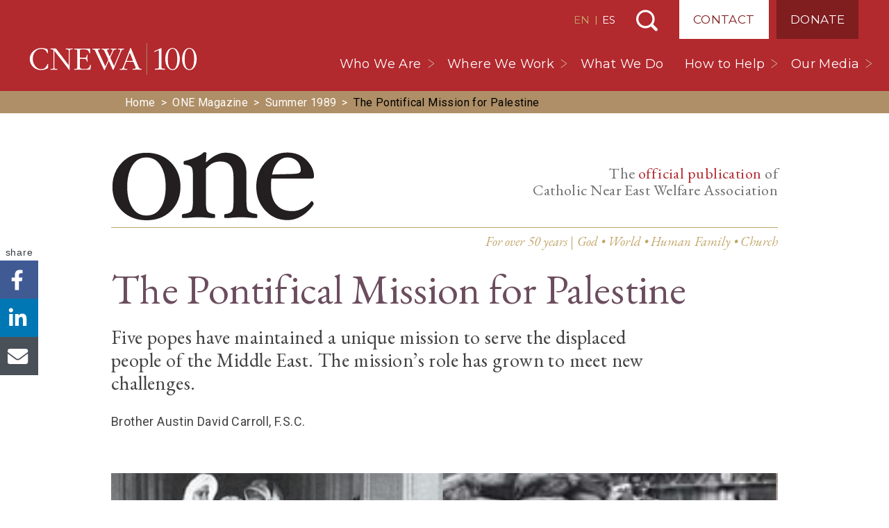

--- FILE ---
content_type: text/html; charset=UTF-8
request_url: https://cnewa.org/magazine/the-pontifical-mission-for-palestine-30452/
body_size: 24082
content:

<!doctype html>
<html lang="us-EN">
  <head>
        <!-- Google Tag Manager -->
      <script>(function(w,d,s,l,i){w[l]=w[l]||[];w[l].push({'gtm.start':
      new Date().getTime(),event:'gtm.js'});var f=d.getElementsByTagName(s)[0],
      j=d.createElement(s),dl=l!='dataLayer'?'&l='+l:'';j.async=true;j.src=
      'https://www.googletagmanager.com/gtm.js?id='+i+dl;f.parentNode.insertBefore(j,f);
      })(window,document,'script','dataLayer','GTM-PCWMLQ3');</script>
      <!-- End Google Tag Manager -->
      <meta charset="utf-8">
<script>
var gform;gform||(document.addEventListener("gform_main_scripts_loaded",function(){gform.scriptsLoaded=!0}),document.addEventListener("gform/theme/scripts_loaded",function(){gform.themeScriptsLoaded=!0}),window.addEventListener("DOMContentLoaded",function(){gform.domLoaded=!0}),gform={domLoaded:!1,scriptsLoaded:!1,themeScriptsLoaded:!1,isFormEditor:()=>"function"==typeof InitializeEditor,callIfLoaded:function(o){return!(!gform.domLoaded||!gform.scriptsLoaded||!gform.themeScriptsLoaded&&!gform.isFormEditor()||(gform.isFormEditor()&&console.warn("The use of gform.initializeOnLoaded() is deprecated in the form editor context and will be removed in Gravity Forms 3.1."),o(),0))},initializeOnLoaded:function(o){gform.callIfLoaded(o)||(document.addEventListener("gform_main_scripts_loaded",()=>{gform.scriptsLoaded=!0,gform.callIfLoaded(o)}),document.addEventListener("gform/theme/scripts_loaded",()=>{gform.themeScriptsLoaded=!0,gform.callIfLoaded(o)}),window.addEventListener("DOMContentLoaded",()=>{gform.domLoaded=!0,gform.callIfLoaded(o)}))},hooks:{action:{},filter:{}},addAction:function(o,r,e,t){gform.addHook("action",o,r,e,t)},addFilter:function(o,r,e,t){gform.addHook("filter",o,r,e,t)},doAction:function(o){gform.doHook("action",o,arguments)},applyFilters:function(o){return gform.doHook("filter",o,arguments)},removeAction:function(o,r){gform.removeHook("action",o,r)},removeFilter:function(o,r,e){gform.removeHook("filter",o,r,e)},addHook:function(o,r,e,t,n){null==gform.hooks[o][r]&&(gform.hooks[o][r]=[]);var d=gform.hooks[o][r];null==n&&(n=r+"_"+d.length),gform.hooks[o][r].push({tag:n,callable:e,priority:t=null==t?10:t})},doHook:function(r,o,e){var t;if(e=Array.prototype.slice.call(e,1),null!=gform.hooks[r][o]&&((o=gform.hooks[r][o]).sort(function(o,r){return o.priority-r.priority}),o.forEach(function(o){"function"!=typeof(t=o.callable)&&(t=window[t]),"action"==r?t.apply(null,e):e[0]=t.apply(null,e)})),"filter"==r)return e[0]},removeHook:function(o,r,t,n){var e;null!=gform.hooks[o][r]&&(e=(e=gform.hooks[o][r]).filter(function(o,r,e){return!!(null!=n&&n!=o.tag||null!=t&&t!=o.priority)}),gform.hooks[o][r]=e)}});
</script>

  <meta http-equiv="x-ua-compatible" content="ie=edge">
  <meta name="viewport" content="width=device-width, initial-scale=1, shrink-to-fit=no, maximum-scale=1, user-scalable=no">

    
  <link rel="preconnect" href="https://fonts.googleapis.com">
  <link rel="preconnect" href="https://fonts.gstatic.com" crossorigin>
  <link rel="preload" as="style" href="https://fonts.googleapis.com/css2?family=EB+Garamond:wght@400;500;700&family=EB+Garamond:ital@1&family=Montserrat:wght@200;400;500&family=Roboto:wght@300;400;500;700&display=swap" onload="this.setAttribute('onload', 'null'); this.setAttribute('rel', 'stylesheet');">
  <meta name='robots' content='index, follow, max-image-preview:large, max-snippet:-1, max-video-preview:-1' />

	<!-- This site is optimized with the Yoast SEO Premium plugin v26.7 (Yoast SEO v26.7) - https://yoast.com/wordpress/plugins/seo/ -->
	<title>The Pontifical Mission for Palestine | ONE Magazine</title>
	<link rel="canonical" href="https://cnewa.org/magazine/the-pontifical-mission-for-palestine-30452/" />
	<meta property="og:locale" content="en_US" />
	<meta property="og:type" content="article" />
	<meta property="og:title" content="The Pontifical Mission for Palestine | ONE Magazine" />
	<meta property="og:description" content="Five popes have maintained a unique mission to serve the displaced people of the Middle East. The mission’s role has grown to meet new challenges." />
	<meta property="og:site_name" content="CNEWA" />
	<meta property="article:publisher" content="https://www.facebook.com/CNEWA1926/" />
	<meta name="twitter:card" content="summary_large_image" />
	<meta name="twitter:site" content="@CNEWA" />
	<meta name="twitter:label1" content="Est. reading time" />
	<meta name="twitter:data1" content="5 minutes" />
	<script type="application/ld+json" class="yoast-schema-graph">{"@context":"https://schema.org","@graph":[{"@type":"Article","@id":"https://cnewa.org/magazine/the-pontifical-mission-for-palestine-30452/#article","isPartOf":{"@id":"https://cnewa.org/magazine/the-pontifical-mission-for-palestine-30452/"},"author":{"name":"Brother Austin David Carroll, F.S.C.","@id":""},"headline":"The Pontifical Mission for Palestine","datePublished":"1989-06-01T00:00:00+00:00","mainEntityOfPage":{"@id":"https://cnewa.org/magazine/the-pontifical-mission-for-palestine-30452/"},"wordCount":1090,"commentCount":0,"publisher":{"@id":"https://cnewa.org/#organization"},"inLanguage":"en-US"},{"@type":"WebPage","@id":"https://cnewa.org/magazine/the-pontifical-mission-for-palestine-30452/","url":"https://cnewa.org/magazine/the-pontifical-mission-for-palestine-30452/","name":"The Pontifical Mission for Palestine | ONE Magazine","isPartOf":{"@id":"https://cnewa.org/#website"},"datePublished":"1989-06-01T00:00:00+00:00","breadcrumb":{"@id":"https://cnewa.org/magazine/the-pontifical-mission-for-palestine-30452/#breadcrumb"},"inLanguage":"en-US","potentialAction":[{"@type":"ReadAction","target":["https://cnewa.org/magazine/the-pontifical-mission-for-palestine-30452/"]}]},{"@type":"BreadcrumbList","@id":"https://cnewa.org/magazine/the-pontifical-mission-for-palestine-30452/#breadcrumb","itemListElement":[{"@type":"ListItem","position":1,"name":"Home","item":"https://cnewa.org/"},{"@type":"ListItem","position":2,"name":"One Magazine","item":"https://cnewa.org/magazine/"},{"@type":"ListItem","position":3,"name":"Summer 1989","item":"https://cnewa.org/magazine-issues/summer-1989/"},{"@type":"ListItem","position":4,"name":"The Pontifical Mission for Palestine"}]},{"@type":"WebSite","@id":"https://cnewa.org/#website","url":"https://cnewa.org/","name":"CNEWA","description":"","publisher":{"@id":"https://cnewa.org/#organization"},"alternateName":"Catholic Near East Welfare Association","potentialAction":[{"@type":"SearchAction","target":{"@type":"EntryPoint","urlTemplate":"https://cnewa.org/?s={search_term_string}"},"query-input":{"@type":"PropertyValueSpecification","valueRequired":true,"valueName":"search_term_string"}}],"inLanguage":"en-US"},{"@type":"Organization","@id":"https://cnewa.org/#organization","name":"Catholic Near East Welfare Association","alternateName":"CNEWA","url":"https://cnewa.org/","logo":{"@type":"ImageObject","inLanguage":"en-US","@id":"https://cnewa.org/#/schema/logo/image/","url":"https://cnewa.org/wp-content/uploads/2024/10/CNEWA-brand-logo-300x300-1.png","contentUrl":"https://cnewa.org/wp-content/uploads/2024/10/CNEWA-brand-logo-300x300-1.png","width":300,"height":300,"caption":"Catholic Near East Welfare Association"},"image":{"@id":"https://cnewa.org/#/schema/logo/image/"},"sameAs":["https://www.facebook.com/CNEWA1926/","https://x.com/CNEWA","https://www.instagram.com/cnewa1926/","https://www.youtube.com/user/TheCNEWA","https://en.wikipedia.org/wiki/Catholic_Near_East_Welfare_Association"]},{"@type":"Person","@id":"","name":"Brother Austin David Carroll, F.S.C."}]}</script>
	<!-- / Yoast SEO Premium plugin. -->


<link rel="alternate" title="oEmbed (JSON)" type="application/json+oembed" href="https://cnewa.org/wp-json/oembed/1.0/embed?url=https%3A%2F%2Fcnewa.org%2Fmagazine%2Fthe-pontifical-mission-for-palestine-30452%2F" />
<link rel="alternate" title="oEmbed (XML)" type="text/xml+oembed" href="https://cnewa.org/wp-json/oembed/1.0/embed?url=https%3A%2F%2Fcnewa.org%2Fmagazine%2Fthe-pontifical-mission-for-palestine-30452%2F&#038;format=xml" />
<style id='wp-img-auto-sizes-contain-inline-css'>
img:is([sizes=auto i],[sizes^="auto," i]){contain-intrinsic-size:3000px 1500px}
/*# sourceURL=wp-img-auto-sizes-contain-inline-css */
</style>
<style id='wp-emoji-styles-inline-css'>

	img.wp-smiley, img.emoji {
		display: inline !important;
		border: none !important;
		box-shadow: none !important;
		height: 1em !important;
		width: 1em !important;
		margin: 0 0.07em !important;
		vertical-align: -0.1em !important;
		background: none !important;
		padding: 0 !important;
	}
/*# sourceURL=wp-emoji-styles-inline-css */
</style>
<link rel='stylesheet' id='wp-block-library-css' href='https://cnewa.org/wp-includes/css/dist/block-library/style.min.css?ver=6.9' media='all' />
<style id='global-styles-inline-css'>
:root{--wp--preset--aspect-ratio--square: 1;--wp--preset--aspect-ratio--4-3: 4/3;--wp--preset--aspect-ratio--3-4: 3/4;--wp--preset--aspect-ratio--3-2: 3/2;--wp--preset--aspect-ratio--2-3: 2/3;--wp--preset--aspect-ratio--16-9: 16/9;--wp--preset--aspect-ratio--9-16: 9/16;--wp--preset--color--black: #000000;--wp--preset--color--cyan-bluish-gray: #abb8c3;--wp--preset--color--white: #ffffff;--wp--preset--color--pale-pink: #f78da7;--wp--preset--color--vivid-red: #cf2e2e;--wp--preset--color--luminous-vivid-orange: #ff6900;--wp--preset--color--luminous-vivid-amber: #fcb900;--wp--preset--color--light-green-cyan: #7bdcb5;--wp--preset--color--vivid-green-cyan: #00d084;--wp--preset--color--pale-cyan-blue: #8ed1fc;--wp--preset--color--vivid-cyan-blue: #0693e3;--wp--preset--color--vivid-purple: #9b51e0;--wp--preset--gradient--vivid-cyan-blue-to-vivid-purple: linear-gradient(135deg,rgb(6,147,227) 0%,rgb(155,81,224) 100%);--wp--preset--gradient--light-green-cyan-to-vivid-green-cyan: linear-gradient(135deg,rgb(122,220,180) 0%,rgb(0,208,130) 100%);--wp--preset--gradient--luminous-vivid-amber-to-luminous-vivid-orange: linear-gradient(135deg,rgb(252,185,0) 0%,rgb(255,105,0) 100%);--wp--preset--gradient--luminous-vivid-orange-to-vivid-red: linear-gradient(135deg,rgb(255,105,0) 0%,rgb(207,46,46) 100%);--wp--preset--gradient--very-light-gray-to-cyan-bluish-gray: linear-gradient(135deg,rgb(238,238,238) 0%,rgb(169,184,195) 100%);--wp--preset--gradient--cool-to-warm-spectrum: linear-gradient(135deg,rgb(74,234,220) 0%,rgb(151,120,209) 20%,rgb(207,42,186) 40%,rgb(238,44,130) 60%,rgb(251,105,98) 80%,rgb(254,248,76) 100%);--wp--preset--gradient--blush-light-purple: linear-gradient(135deg,rgb(255,206,236) 0%,rgb(152,150,240) 100%);--wp--preset--gradient--blush-bordeaux: linear-gradient(135deg,rgb(254,205,165) 0%,rgb(254,45,45) 50%,rgb(107,0,62) 100%);--wp--preset--gradient--luminous-dusk: linear-gradient(135deg,rgb(255,203,112) 0%,rgb(199,81,192) 50%,rgb(65,88,208) 100%);--wp--preset--gradient--pale-ocean: linear-gradient(135deg,rgb(255,245,203) 0%,rgb(182,227,212) 50%,rgb(51,167,181) 100%);--wp--preset--gradient--electric-grass: linear-gradient(135deg,rgb(202,248,128) 0%,rgb(113,206,126) 100%);--wp--preset--gradient--midnight: linear-gradient(135deg,rgb(2,3,129) 0%,rgb(40,116,252) 100%);--wp--preset--font-size--small: 13px;--wp--preset--font-size--medium: 20px;--wp--preset--font-size--large: 36px;--wp--preset--font-size--x-large: 42px;--wp--preset--font-family--system-fonts: -apple-system,BlinkMacSystemFont,Segoe UI,Roboto,Oxygen-Sans,Ubuntu,Cantarell,Helvetica Neue,sans-serif;--wp--preset--spacing--20: 0.44rem;--wp--preset--spacing--30: 0.67rem;--wp--preset--spacing--40: 1rem;--wp--preset--spacing--50: 1.5rem;--wp--preset--spacing--60: 2.25rem;--wp--preset--spacing--70: 3.38rem;--wp--preset--spacing--80: 5.06rem;--wp--preset--shadow--natural: 6px 6px 9px rgba(0, 0, 0, 0.2);--wp--preset--shadow--deep: 12px 12px 50px rgba(0, 0, 0, 0.4);--wp--preset--shadow--sharp: 6px 6px 0px rgba(0, 0, 0, 0.2);--wp--preset--shadow--outlined: 6px 6px 0px -3px rgb(255, 255, 255), 6px 6px rgb(0, 0, 0);--wp--preset--shadow--crisp: 6px 6px 0px rgb(0, 0, 0);}:root { --wp--style--global--content-size: 850px;--wp--style--global--wide-size: 1200px; }:where(body) { margin: 0; }.wp-site-blocks > .alignleft { float: left; margin-right: 2em; }.wp-site-blocks > .alignright { float: right; margin-left: 2em; }.wp-site-blocks > .aligncenter { justify-content: center; margin-left: auto; margin-right: auto; }:where(.is-layout-flex){gap: 0.5em;}:where(.is-layout-grid){gap: 0.5em;}.is-layout-flow > .alignleft{float: left;margin-inline-start: 0;margin-inline-end: 2em;}.is-layout-flow > .alignright{float: right;margin-inline-start: 2em;margin-inline-end: 0;}.is-layout-flow > .aligncenter{margin-left: auto !important;margin-right: auto !important;}.is-layout-constrained > .alignleft{float: left;margin-inline-start: 0;margin-inline-end: 2em;}.is-layout-constrained > .alignright{float: right;margin-inline-start: 2em;margin-inline-end: 0;}.is-layout-constrained > .aligncenter{margin-left: auto !important;margin-right: auto !important;}.is-layout-constrained > :where(:not(.alignleft):not(.alignright):not(.alignfull)){max-width: var(--wp--style--global--content-size);margin-left: auto !important;margin-right: auto !important;}.is-layout-constrained > .alignwide{max-width: var(--wp--style--global--wide-size);}body .is-layout-flex{display: flex;}.is-layout-flex{flex-wrap: wrap;align-items: center;}.is-layout-flex > :is(*, div){margin: 0;}body .is-layout-grid{display: grid;}.is-layout-grid > :is(*, div){margin: 0;}body{font-family: var(--wp--preset--font-family--system-fonts);line-height: 1.5;padding-top: 0px;padding-right: 0px;padding-bottom: 0px;padding-left: 0px;}a:where(:not(.wp-element-button)){text-decoration: underline;}:root :where(.wp-element-button, .wp-block-button__link){background-color: #32373c;border-width: 0;color: #fff;font-family: inherit;font-size: inherit;font-style: inherit;font-weight: inherit;letter-spacing: inherit;line-height: inherit;padding-top: calc(0.667em + 2px);padding-right: calc(1.333em + 2px);padding-bottom: calc(0.667em + 2px);padding-left: calc(1.333em + 2px);text-decoration: none;text-transform: inherit;}.has-black-color{color: var(--wp--preset--color--black) !important;}.has-cyan-bluish-gray-color{color: var(--wp--preset--color--cyan-bluish-gray) !important;}.has-white-color{color: var(--wp--preset--color--white) !important;}.has-pale-pink-color{color: var(--wp--preset--color--pale-pink) !important;}.has-vivid-red-color{color: var(--wp--preset--color--vivid-red) !important;}.has-luminous-vivid-orange-color{color: var(--wp--preset--color--luminous-vivid-orange) !important;}.has-luminous-vivid-amber-color{color: var(--wp--preset--color--luminous-vivid-amber) !important;}.has-light-green-cyan-color{color: var(--wp--preset--color--light-green-cyan) !important;}.has-vivid-green-cyan-color{color: var(--wp--preset--color--vivid-green-cyan) !important;}.has-pale-cyan-blue-color{color: var(--wp--preset--color--pale-cyan-blue) !important;}.has-vivid-cyan-blue-color{color: var(--wp--preset--color--vivid-cyan-blue) !important;}.has-vivid-purple-color{color: var(--wp--preset--color--vivid-purple) !important;}.has-black-background-color{background-color: var(--wp--preset--color--black) !important;}.has-cyan-bluish-gray-background-color{background-color: var(--wp--preset--color--cyan-bluish-gray) !important;}.has-white-background-color{background-color: var(--wp--preset--color--white) !important;}.has-pale-pink-background-color{background-color: var(--wp--preset--color--pale-pink) !important;}.has-vivid-red-background-color{background-color: var(--wp--preset--color--vivid-red) !important;}.has-luminous-vivid-orange-background-color{background-color: var(--wp--preset--color--luminous-vivid-orange) !important;}.has-luminous-vivid-amber-background-color{background-color: var(--wp--preset--color--luminous-vivid-amber) !important;}.has-light-green-cyan-background-color{background-color: var(--wp--preset--color--light-green-cyan) !important;}.has-vivid-green-cyan-background-color{background-color: var(--wp--preset--color--vivid-green-cyan) !important;}.has-pale-cyan-blue-background-color{background-color: var(--wp--preset--color--pale-cyan-blue) !important;}.has-vivid-cyan-blue-background-color{background-color: var(--wp--preset--color--vivid-cyan-blue) !important;}.has-vivid-purple-background-color{background-color: var(--wp--preset--color--vivid-purple) !important;}.has-black-border-color{border-color: var(--wp--preset--color--black) !important;}.has-cyan-bluish-gray-border-color{border-color: var(--wp--preset--color--cyan-bluish-gray) !important;}.has-white-border-color{border-color: var(--wp--preset--color--white) !important;}.has-pale-pink-border-color{border-color: var(--wp--preset--color--pale-pink) !important;}.has-vivid-red-border-color{border-color: var(--wp--preset--color--vivid-red) !important;}.has-luminous-vivid-orange-border-color{border-color: var(--wp--preset--color--luminous-vivid-orange) !important;}.has-luminous-vivid-amber-border-color{border-color: var(--wp--preset--color--luminous-vivid-amber) !important;}.has-light-green-cyan-border-color{border-color: var(--wp--preset--color--light-green-cyan) !important;}.has-vivid-green-cyan-border-color{border-color: var(--wp--preset--color--vivid-green-cyan) !important;}.has-pale-cyan-blue-border-color{border-color: var(--wp--preset--color--pale-cyan-blue) !important;}.has-vivid-cyan-blue-border-color{border-color: var(--wp--preset--color--vivid-cyan-blue) !important;}.has-vivid-purple-border-color{border-color: var(--wp--preset--color--vivid-purple) !important;}.has-vivid-cyan-blue-to-vivid-purple-gradient-background{background: var(--wp--preset--gradient--vivid-cyan-blue-to-vivid-purple) !important;}.has-light-green-cyan-to-vivid-green-cyan-gradient-background{background: var(--wp--preset--gradient--light-green-cyan-to-vivid-green-cyan) !important;}.has-luminous-vivid-amber-to-luminous-vivid-orange-gradient-background{background: var(--wp--preset--gradient--luminous-vivid-amber-to-luminous-vivid-orange) !important;}.has-luminous-vivid-orange-to-vivid-red-gradient-background{background: var(--wp--preset--gradient--luminous-vivid-orange-to-vivid-red) !important;}.has-very-light-gray-to-cyan-bluish-gray-gradient-background{background: var(--wp--preset--gradient--very-light-gray-to-cyan-bluish-gray) !important;}.has-cool-to-warm-spectrum-gradient-background{background: var(--wp--preset--gradient--cool-to-warm-spectrum) !important;}.has-blush-light-purple-gradient-background{background: var(--wp--preset--gradient--blush-light-purple) !important;}.has-blush-bordeaux-gradient-background{background: var(--wp--preset--gradient--blush-bordeaux) !important;}.has-luminous-dusk-gradient-background{background: var(--wp--preset--gradient--luminous-dusk) !important;}.has-pale-ocean-gradient-background{background: var(--wp--preset--gradient--pale-ocean) !important;}.has-electric-grass-gradient-background{background: var(--wp--preset--gradient--electric-grass) !important;}.has-midnight-gradient-background{background: var(--wp--preset--gradient--midnight) !important;}.has-small-font-size{font-size: var(--wp--preset--font-size--small) !important;}.has-medium-font-size{font-size: var(--wp--preset--font-size--medium) !important;}.has-large-font-size{font-size: var(--wp--preset--font-size--large) !important;}.has-x-large-font-size{font-size: var(--wp--preset--font-size--x-large) !important;}.has-system-fonts-font-family{font-family: var(--wp--preset--font-family--system-fonts) !important;}
:where(.wp-block-post-template.is-layout-flex){gap: 1.25em;}:where(.wp-block-post-template.is-layout-grid){gap: 1.25em;}
:where(.wp-block-term-template.is-layout-flex){gap: 1.25em;}:where(.wp-block-term-template.is-layout-grid){gap: 1.25em;}
:where(.wp-block-columns.is-layout-flex){gap: 2em;}:where(.wp-block-columns.is-layout-grid){gap: 2em;}
:root :where(.wp-block-pullquote){font-size: 1.5em;line-height: 1.6;}
/*# sourceURL=global-styles-inline-css */
</style>
<link rel='preload' as='style' onload='this.setAttribute("onload", "null"); this.setAttribute("rel", "stylesheet");' id='lazilyloadedstyle-preload-css' href='https://cnewa.org/wp-content/plugins/lazily-loaded//css/lazily-loaded.css?ver=3' media='all' />
<link rel='stylesheet' id='woocommerce-layout-css' href='https://cnewa.org/wp-content/plugins/woocommerce/assets/css/woocommerce-layout.css?ver=10.4.3' media='all' />
<link rel='stylesheet' id='woocommerce-smallscreen-css' href='https://cnewa.org/wp-content/plugins/woocommerce/assets/css/woocommerce-smallscreen.css?ver=10.4.3' media='only screen and (max-width: 768px)' />
<link rel='stylesheet' id='woocommerce-general-css' href='https://cnewa.org/wp-content/plugins/woocommerce/assets/css/woocommerce.css?ver=10.4.3' media='all' />
<style id='woocommerce-inline-inline-css'>
.woocommerce form .form-row .required { visibility: visible; }
/*# sourceURL=woocommerce-inline-inline-css */
</style>
<link rel='stylesheet' id='p13/css-css' href='https://cnewa.org/wp-content/themes/cnewa/build/index.css?ver=1767735784' media='all' />
<script src="https://cnewa.org/wp-includes/js/jquery/jquery.min.js?ver=3.7.1" id="jquery-core-js"></script>
<script src="https://cnewa.org/wp-includes/js/jquery/jquery-migrate.min.js?ver=3.4.1" id="jquery-migrate-js"></script>
<script defer src="https://cnewa.org/wp-content/plugins/lazily-loaded//js/lazily-loaded.js?ver=3" id="lazilyloadjs-defer-js"></script>
<script src="https://cnewa.org/wp-content/plugins/woocommerce/assets/js/jquery-blockui/jquery.blockUI.min.js?ver=2.7.0-wc.10.4.3" id="wc-jquery-blockui-js" defer data-wp-strategy="defer"></script>
<script src="https://cnewa.org/wp-content/plugins/woocommerce/assets/js/js-cookie/js.cookie.min.js?ver=2.1.4-wc.10.4.3" id="wc-js-cookie-js" defer data-wp-strategy="defer"></script>
<script id="woocommerce-js-extra">
var woocommerce_params = {"ajax_url":"/wp-admin/admin-ajax.php","wc_ajax_url":"/?wc-ajax=%%endpoint%%","i18n_password_show":"Show password","i18n_password_hide":"Hide password"};
//# sourceURL=woocommerce-js-extra
</script>
<script src="https://cnewa.org/wp-content/plugins/woocommerce/assets/js/frontend/woocommerce.min.js?ver=10.4.3" id="woocommerce-js" defer data-wp-strategy="defer"></script>
<link rel="https://api.w.org/" href="https://cnewa.org/wp-json/" /><link rel="alternate" title="JSON" type="application/json" href="https://cnewa.org/wp-json/wp/v2/magazine/30452" /><link rel="EditURI" type="application/rsd+xml" title="RSD" href="https://cnewa.org/xmlrpc.php?rsd" />
<meta name="generator" content="WordPress 6.9" />
<meta name="generator" content="WooCommerce 10.4.3" />
<link rel='shortlink' href='https://cnewa.org/?p=30452' />
	<noscript><style>.woocommerce-product-gallery{ opacity: 1 !important; }</style></noscript>
	<link rel="icon" href="https://cnewa.org/wp-content/uploads/2020/03/cropped-fav-2-32x32.png" sizes="32x32" />
<link rel="icon" href="https://cnewa.org/wp-content/uploads/2020/03/cropped-fav-2-192x192.png" sizes="192x192" />
<link rel="apple-touch-icon" href="https://cnewa.org/wp-content/uploads/2020/03/cropped-fav-2-180x180.png" />
<meta name="msapplication-TileImage" content="https://cnewa.org/wp-content/uploads/2020/03/cropped-fav-2-270x270.png" />
</head>  <body class="wp-singular magazine-template-default single single-magazine postid-30452 wp-embed-responsive wp-theme-cnewa site-us theme-cnewa woocommerce-no-js the-pontifical-mission-for-palestine-30452">
    <div id="mobile-menu">
  <div class="brand-wrap">
    <a class="brand-mobile" href="https://cnewa.org/">CNEWA</a>
  </div>
  <div style="position:relative">
    <div id="sub-menu-wrap">
      <div class="back">
        <button id="back-menu"></button>
      </div>
      <ul class="sub-menu" id="the-sub-menu"></ul>
    </div>
    <div class="menu-primary-navigation-container"><ul id="menu-primary-navigation" class="menu"><li id="menu-item-101942" class="menu-item menu-item-type-custom menu-item-object-custom menu-item-has-children menu-item-101942"><a href="#">Who We Are</a>
<ul class="sub-menu">
	<li id="menu-item-101943" class="menu-item menu-item-type-post_type menu-item-object-page menu-item-101943"><a href="https://cnewa.org/about-us/">About Us</a></li>
	<li id="menu-item-101947" class="menu-item menu-item-type-post_type menu-item-object-page menu-item-101947"><a href="https://cnewa.org/our-mission/">Our Mission</a></li>
	<li id="menu-item-119072" class="menu-item menu-item-type-post_type menu-item-object-page menu-item-119072"><a href="https://cnewa.org/leadership/">Leadership</a></li>
	<li id="menu-item-101948" class="menu-item menu-item-type-post_type menu-item-object-page menu-item-101948"><a href="https://cnewa.org/offices/">Offices</a></li>
	<li id="menu-item-101944" class="menu-item menu-item-type-post_type menu-item-object-page menu-item-101944"><a href="https://cnewa.org/financials/">Financials</a></li>
</ul>
</li>
<li id="menu-item-134844" class="menu-item menu-item-type-custom menu-item-object-custom menu-item-has-children menu-item-134844"><a href="#">Where We Work</a>
<ul class="sub-menu">
	<li id="menu-item-134843" class="menu-item menu-item-type-post_type menu-item-object-page menu-item-134843"><a href="https://cnewa.org/where-we-work/middle-east/">Middle East</a></li>
	<li id="menu-item-134842" class="menu-item menu-item-type-post_type menu-item-object-page menu-item-134842"><a href="https://cnewa.org/where-we-work/northeast-africa/">Northeast Africa</a></li>
	<li id="menu-item-134840" class="menu-item menu-item-type-post_type menu-item-object-page menu-item-134840"><a href="https://cnewa.org/where-we-work/india/">India</a></li>
	<li id="menu-item-134841" class="menu-item menu-item-type-post_type menu-item-object-page menu-item-134841"><a href="https://cnewa.org/where-we-work/eastern-europe/">Eastern Europe</a></li>
</ul>
</li>
<li id="menu-item-120788" class="menu-item menu-item-type-post_type_archive menu-item-object-campaigns menu-item-120788"><a href="https://cnewa.org/what-we-do/">What We Do</a></li>
<li id="menu-item-102456" class="menu-item menu-item-type-custom menu-item-object-custom menu-item-has-children menu-item-102456"><a href="#">How to Help</a>
<ul class="sub-menu">
	<li id="menu-item-102165" class="menu-item menu-item-type-post_type menu-item-object-page menu-item-102165"><a href="https://cnewa.org/donate/">Donate</a></li>
	<li id="menu-item-127113" class="menu-item menu-item-type-post_type_archive menu-item-object-events menu-item-127113"><a href="https://cnewa.org/events/">Events</a></li>
	<li id="menu-item-102163" class="menu-item menu-item-type-post_type menu-item-object-page menu-item-102163"><a href="https://cnewa.org/communitas-cnewa/">Monthly Support</a></li>
	<li id="menu-item-102164" class="menu-item menu-item-type-post_type menu-item-object-page menu-item-102164"><a href="https://cnewa.org/mass-intentions/">Mass Intentions</a></li>
	<li id="menu-item-102303" class="menu-item menu-item-type-post_type menu-item-object-page menu-item-102303"><a href="https://cnewa.org/other-ways-to-give/">Other Ways to Give</a></li>
</ul>
</li>
<li id="menu-item-125441" class="menu-item menu-item-type-custom menu-item-object-custom menu-item-has-children menu-item-125441"><a href="#">Our Media</a>
<ul class="sub-menu">
	<li id="menu-item-83299" class="menu-item menu-item-type-post_type_archive menu-item-object-magazine menu-item-83299"><a href="https://cnewa.org/magazine/">ONE Magazine</a></li>
	<li id="menu-item-83294" class="menu-item menu-item-type-post_type menu-item-object-page current_page_parent menu-item-83294"><a href="https://cnewa.org/blog/">Blog</a></li>
	<li id="menu-item-126147" class="menu-item menu-item-type-custom menu-item-object-custom menu-item-126147"><a target="_blank" href="https://www.youtube.com/user/TheCNEWA">CNEWA YouTube</a></li>
	<li id="menu-item-105676" class="menu-item menu-item-type-post_type menu-item-object-page menu-item-105676"><a href="https://cnewa.org/books/">Books</a></li>
	<li id="menu-item-135972" class="menu-item menu-item-type-post_type menu-item-object-page menu-item-135972"><a href="https://cnewa.org/annual-reports/">Annual Reports</a></li>
</ul>
</li>
</ul></div><div class="menu-top-navigation-container"><ul id="menu-top-navigation" class="menu"><li id="menu-item-101887" class="contact menu-item menu-item-type-post_type menu-item-object-page menu-item-101887"><a href="https://cnewa.org/contact/">Contact</a></li>
<li id="menu-item-101888" class="donate menu-item menu-item-type-post_type menu-item-object-page menu-item-101888"><a href="https://cnewa.org/donate/">Donate</a></li>
</ul></div>  </div>
  
<ul class="social">
  <li><a class='facebook' href='https://www.facebook.com/CNEWA1926/' title='Visit CNEWA on Facebook' target='_blank' rel='nofollow'>Visit CNEWA on Facebook</a></li><li><a class='instagram' href='https://www.instagram.com/cnewa_official/' title='Visit CNEWA on Instagram' target='_blank' rel='nofollow'>Visit CNEWA on Instagram</a></li><li><a class='youtube' href='https://www.youtube.com/user/TheCNEWA' title='Visit CNEWA on YouTube' target='_blank' rel='nofollow'>Visit CNEWA on YouTube</a></li></ul></div>    <div id="body-wrap" data-site_id="1">
      <header class="banner">
  <div class="container">
    <a class="brand" href="https://cnewa.org/">CNEWA<</a>
    <div class="nav-top-wrap">
              <div class="switcher">
          <a href="/" class="active">EN</a> | <a href="/es/">ES</a>
        </div>
                  <button id="search-toggle">Search</button>
      <div class="menu-top-navigation-container"><ul id="menu-top-navigation-1" class="menu"><li class="contact menu-item menu-item-type-post_type menu-item-object-page menu-item-101887"><a href="https://cnewa.org/contact/">Contact</a></li>
<li class="donate menu-item menu-item-type-post_type menu-item-object-page menu-item-101888"><a href="https://cnewa.org/donate/">Donate</a></li>
</ul></div>    </div>
    <nav class="nav-primary">
      <div class="menu-primary-navigation-container"><ul id="menu-primary-navigation-1" class="menu"><li class="menu-item menu-item-type-custom menu-item-object-custom menu-item-has-children menu-item-101942"><a href="#">Who We Are</a>
<ul class="sub-menu">
	<li class="menu-item menu-item-type-post_type menu-item-object-page menu-item-101943"><a href="https://cnewa.org/about-us/">About Us</a></li>
	<li class="menu-item menu-item-type-post_type menu-item-object-page menu-item-101947"><a href="https://cnewa.org/our-mission/">Our Mission</a></li>
	<li class="menu-item menu-item-type-post_type menu-item-object-page menu-item-119072"><a href="https://cnewa.org/leadership/">Leadership</a></li>
	<li class="menu-item menu-item-type-post_type menu-item-object-page menu-item-101948"><a href="https://cnewa.org/offices/">Offices</a></li>
	<li class="menu-item menu-item-type-post_type menu-item-object-page menu-item-101944"><a href="https://cnewa.org/financials/">Financials</a></li>
</ul>
</li>
<li class="menu-item menu-item-type-custom menu-item-object-custom menu-item-has-children menu-item-134844"><a href="#">Where We Work</a>
<ul class="sub-menu">
	<li class="menu-item menu-item-type-post_type menu-item-object-page menu-item-134843"><a href="https://cnewa.org/where-we-work/middle-east/">Middle East</a></li>
	<li class="menu-item menu-item-type-post_type menu-item-object-page menu-item-134842"><a href="https://cnewa.org/where-we-work/northeast-africa/">Northeast Africa</a></li>
	<li class="menu-item menu-item-type-post_type menu-item-object-page menu-item-134840"><a href="https://cnewa.org/where-we-work/india/">India</a></li>
	<li class="menu-item menu-item-type-post_type menu-item-object-page menu-item-134841"><a href="https://cnewa.org/where-we-work/eastern-europe/">Eastern Europe</a></li>
</ul>
</li>
<li class="menu-item menu-item-type-post_type_archive menu-item-object-campaigns menu-item-120788"><a href="https://cnewa.org/what-we-do/">What We Do</a></li>
<li class="menu-item menu-item-type-custom menu-item-object-custom menu-item-has-children menu-item-102456"><a href="#">How to Help</a>
<ul class="sub-menu">
	<li class="menu-item menu-item-type-post_type menu-item-object-page menu-item-102165"><a href="https://cnewa.org/donate/">Donate</a></li>
	<li class="menu-item menu-item-type-post_type_archive menu-item-object-events menu-item-127113"><a href="https://cnewa.org/events/">Events</a></li>
	<li class="menu-item menu-item-type-post_type menu-item-object-page menu-item-102163"><a href="https://cnewa.org/communitas-cnewa/">Monthly Support</a></li>
	<li class="menu-item menu-item-type-post_type menu-item-object-page menu-item-102164"><a href="https://cnewa.org/mass-intentions/">Mass Intentions</a></li>
	<li class="menu-item menu-item-type-post_type menu-item-object-page menu-item-102303"><a href="https://cnewa.org/other-ways-to-give/">Other Ways to Give</a></li>
</ul>
</li>
<li class="menu-item menu-item-type-custom menu-item-object-custom menu-item-has-children menu-item-125441"><a href="#">Our Media</a>
<ul class="sub-menu">
	<li class="menu-item menu-item-type-post_type_archive menu-item-object-magazine menu-item-83299"><a href="https://cnewa.org/magazine/">ONE Magazine</a></li>
	<li class="menu-item menu-item-type-post_type menu-item-object-page current_page_parent menu-item-83294"><a href="https://cnewa.org/blog/">Blog</a></li>
	<li class="menu-item menu-item-type-custom menu-item-object-custom menu-item-126147"><a target="_blank" href="https://www.youtube.com/user/TheCNEWA">CNEWA YouTube</a></li>
	<li class="menu-item menu-item-type-post_type menu-item-object-page menu-item-105676"><a href="https://cnewa.org/books/">Books</a></li>
	<li class="menu-item menu-item-type-post_type menu-item-object-page menu-item-135972"><a href="https://cnewa.org/annual-reports/">Annual Reports</a></li>
</ul>
</li>
</ul></div>    </nav>
    <button id="menu-toggle" class="hamburger hamburger--spin" type="button">
      <span class="hamburger-box">
        <span class="hamburger-inner"></span>
      </span>
    </button>
  </div>
</header>

      <div class="wrap" role="document">
        <div class="content">
                    <main class="main">
            <section class="magazine-header">
      <div id="breadcrumbs-magazine">
      <div class="container">
        <ul>
          <li><a href="https://cnewa.org">Home</a></li>
          <li><a href="https://cnewa.org/magazine/">ONE Magazine</a></li>
          <li><a href="https://cnewa.org/magazine-issues/summer-1989">Summer 1989</a></li>
          <li class="current-term"><span>The Pontifical Mission for Palestine</span></li>
        </ul>
      </div>
    </div>
    <div class="container">
          <h1 class="logo-one">ONE Magazine</h1>
      <h2>The <a href="/one-magazine-credits/">official publication</a> of <br>Catholic Near East Welfare Association</h2>
      <div class="magazine-tagline">For over 50 years | God &bull; World &bull; Human Family &bull; Church</div>
      </div>
</section><article class="post-30452 magazine type-magazine status-publish hentry magazine-issues-summer-1989 magazine-sections-feature">
  <header>
    <div class="container">
      <h1 class="entry-title">The Pontifical Mission for Palestine</h1>
      <p class="excerpt">Five popes have maintained a unique mission to serve the displaced people of the Middle East. The mission’s role has grown to meet new challenges.</p>  <div class="entry-meta col-6 no-avatar">
    <div class="col-9">
      <p class="byline author vcard">
        Brother Austin David Carroll, F.S.C.      </p>
    </div>
  </div>
    </div>
  </header>
    <div class="entry-content container maintainer">
    <div class="cnewa-slider-wrap legacy-gallery-wrap" data-slide-height="70" data-slider="campaigns" data-slides-per-view-mobile="2" data-slides-per-view="3">
          <ul class="image-gallery"><li class='slide-1' data-slide='1'>
                <a href='https://cnewa.org/wp-content/uploads/2001/05/15-2-3-srjacques-380x187.jpg' class='slide-link'><div class='the-image' data-src='https://cnewa.org/wp-content/uploads/2001/05/15-2-3-srjacques-380x187.jpg'></div></a>
                <figcaption>Sister St. Jacques and Lucia Binegian in Asile Francais des Vieillards, Furn El Chebbak, Lebanon in January 1962. (photo: CNEWA files)</figcaption>
              </li><li class='slide-2' data-slide='2'>
                <a href='https://cnewa.org/wp-content/uploads/2001/05/15-2-3-campaign-150x230.jpg' class='slide-link'><div class='the-image' data-src='https://cnewa.org/wp-content/uploads/2001/05/15-2-3-campaign-150x230.jpg'></div></a>
                <figcaption>Part of 353 tons of clothing and shoes from a Thanksgiving campaign collection in 1950. (photo: CNEWA files)</figcaption>
              </li><li class='slide-3' data-slide='3'>
                <a href='https://cnewa.org/wp-content/uploads/2001/05/15-2-3-traditional-215x152.jpg' class='slide-link'><div class='the-image' data-src='https://cnewa.org/wp-content/uploads/2001/05/15-2-3-traditional-215x152.jpg'></div></a>
                <figcaption>14 years of warfare have devastated Lebanon, but constant support from the Pontifical Mission creates some stability and hope. A young dancer in traditional garb at the Happy Child orphanage has benefited from this reliable aid. (photo: CNEWA files)</figcaption>
              </li></ul>
          <button class="prev slider-control hid">previous</button>
          <div class="slider-dots hid"></div>
          <button class="next slider-control hid">next</button>
        </div><p>On November 29, 1947, the General Assembly of the United Nations adopted a plan for the partition of Palestine. With the withdrawal of British forces from the area on the termination of the British mandate, Arabs and Jews would be left to resolve their claims to this land by armed struggle.</p>
<p>In the Vatican, Pope Pius XII followed this situation with special concern. The relative harmony among residents of the birthplace of Christ was disintegrating. Local Arab Christians were in jeopardy. The holy places sacred to Christianity were threatened. Innocent people were being displaced from their homes, and massive suffering was inevitable.</p>
<p>On May 1, 1948, the Holy Father asked for public prayers for world peace, especially for a resolution of the problems in Palestine. He beseeched the faithful to pray &#147;that the situation in Palestine may at long last be settled justly and thereby concord and peace be also happily established.&#148;</p>
<p>The British High Commissioner left Palestine two weeks later, and the State of Israel was proclaimed. Full-scale warfare erupted between Arab and Jewish forces for control of Palestinian territory. As hostilities continued in the following months, the Holy Father&#146;s concern deepened. He again called for prayers for peace in Palestine. The pope expressed his sorrow at the bloodshed in the land of Christ and his distress for the thousands left homeless and hungry.</p>
<p>Pope Pius XII sought to attain justice and peace in Palestine &#147;without abandoning the attitude of impartiality.&#148; Through his representatives in Palestine, Lebanon, and Egypt he provided emergency relief to all in need. At the same time he encouraged Catholics in various countries to undertake efforts to aid displaced people of the region.</p>
<p>Even though an armistice began in February of 1949, displaced Palestinians were in need of continuing support &#150; food, medical care, housing, and other essential services. The Holy Father again drew the world&#146;s attention to their need on Good Friday of that year. He wrote, &#147;The condition of these exiles is so critical and unstable that it cannot longer be permitted to continue.&#148;</p>
<p>In such a volatile political situation, an independent mission of emergency relief was essential. The Holy Father wanted to unify the humanitarian and charitable efforts of the Church among the refugees in the Holy Land.</p>
<p>In April of 1949, Pope Pius summoned to Rome Monsignor Thomas J. McMahon, told him of his intention to organize a special mission for Palestine, and named him its president. The national secretary of Catholic Near East Welfare Association was well acquainted with the challenging task he faced, having completed a fact-finding mission to Palestine the previous year on behalf of the American bishops.</p>
<p>The field headquarters of the Pontifical Mission was established in Beirut. Seven local committees involving the papal representatives, hierarchies, clergy, laity, and charitable agencies were organized for Arab Palestine (West Bank), Egypt, Lebanon, Syria, Jordan, Israel, and Gaza.</p>
<p>Close collaboration with local churches and their leadership became the hallmark of the Pontifical Mission. Working with indigenous priests, brothers, sisters, and laity, it made resources available for humanitarian relief and development in the name of the Holy Father. Thousands of priests and religious volunteers of many nations came to work in these efforts.</p>
<p>As an agency representing the Holy Father, the Pontifical Mission has served as a conduit of resources from many of the Catholic charity organizations of Belgium, France, and Switzerland, which dispatched teams of workers, doctors, and nurses to help the refugees. The Pontifical Mission also functioned as the liaison of the Holy See with agencies of the United Nations and with other voluntary agencies working in the area, such as welfare organizations of the Eastern rites, the Knights and Ladies of the Holy Sepulchre, Society of St. Vincent de Paul, and the like.</p>
<p>In the years that followed, the Pontifical Mission not only distributed many tons of food, clothing, medical supplies and services, temporary shelters, and cooking equipment to the newly dispossessed, but it also constructed homes for those who had lost their own. To enable the refugees to help themselves, the agency endowed training and educational programs to teach skills for trades, literacy, and higher schooling. Tens of thousands of refugees found shelter in Catholic religious houses and properties.</p>
<p>Pope Paul gave new impetus and dimensions to the work of the Pontifical Mission, especially by his historic trip to Jordan and Israel in 1964. He had helped establish the mission when he was Pius XII&#146;s special assistant directing the Church&#146;s refugee relief efforts after the Second World War.</p>
<p>Paul VI recognized the challenges arising from the unresolved plights of Palestinians. He charted the vital course to establish &#147;projects of aid, of rehabilitation, and of development for the population of Palestine.&#148; He also called for promotion in the Catholic world of &#147;an effective collaboration between all the relief organizations concerned with Palestine.&#148;</p>
<p>The Pontifical Mission for Palestine has been able to respond to the evolving needs of the suffering peoples of the Holy Land. As violence and warfare spread to Lebanon, the Pontifical Mission has served the victimized population there. It plays a major role in the repair of damaged medical, educational, charitable, and religious institutions. It coordinates its efforts in close collaboration with such European agencies as Misereor, Missio, Kindermissionswerk, Kinderhilfe Bethlehem, Aid to the Church in Need, the Archdiocese of Cologne, and others.</p>
<p>All the while, the Pontifical Mission continues to respond to current needs of suffering people in the Middle East through its offices in Beirut, Amman, and Jerusalem. Since December of 1987, the beginning of the Palestinian <i>intifadah,</i> it has provided emergency medical supplies, medical equipment and personnel, agricultural supplies, and other assistance to needy families, schools, and communities.</p>
<p>Because of its modest administrative structure, its non-governmental nature, and the confidence it enjoys among local churches, the Pontifical Mission can act quickly and effectively to alleviate human suffering and provide aid for human development. It concentrates on meeting those needs that are either too limited to be addressed by larger agencies or that fall outside their funding guidelines.</p>
<p>Today, 40 years after its founding by Pope Pius XII, the Pontifical Mission still brings assistance to those in need while seeking a just resolution of the causes of the conflict in the Holy Land.</p>
<p>What the Pontifical Mission&#146;s first president said decades ago remains the most succinct statement of this mission: &#147;Misery did not discriminate among its victims in Palestine,&#148; noted Msgr. McMahon. &#147;Neither does the Pontifical Mission for Palestine.&#148;</p>
<p><em>Brother David is special assistant to the Secretary General of Catholic Near East Welfare Association.</em></p>
<div class="cnewa-author-bios"><div class='cnewa-author-bio'><p>Brother Austin David is Assistant to the Secretary General of CNEWA in New York.</p></div></div>  </div>
</article>

<div class="one-more">
  <div class="navigation container">
    <div class="col-6 prev">
      < <a href="https://cnewa.org/magazine/always-making-good-news-30451/" rel="prev">previous article</a>    </div>
    <div class="col-6 next">
      <a href="https://cnewa.org/magazine/witness-of-misery-messenger-of-hope-30453/" rel="next">next article</a> >    </div>
  </div>
  <a href="https://cnewa.org/magazine/" class="logo-one" title="see all ONE Magazine isaues">ONE Magazine</a>
  <div class="more-links">
    <a href="https://cnewa.org/magazine-issues/summer-1989/" title="read more articles from the Summer 1989 issue">more from this issue</a><span>|</span><a href="https://cnewa.org/magazine/">all issues</a>
  </div>
</div>          </main>
        </div>
      </div><!-- end wrap -->
      <section class="newsletter" id="cnewa-newsletter">
  <div class="container">
    <p>Get to know us and stay informed about the impact your support makes.</p>    <div class="signup-form">
      
                <div class='gf_browser_unknown gform_wrapper gravity-theme gform-theme--no-framework' data-form-theme='gravity-theme' data-form-index='0' id='gform_wrapper_31' ><div id='gf_31' class='gform_anchor' tabindex='-1'></div><form method='post' enctype='multipart/form-data' target='gform_ajax_frame_31' id='gform_31'  action='/magazine/the-pontifical-mission-for-palestine-30452/#gf_31' data-formid='31' novalidate>
                        <div class='gform-body gform_body'><div id='gform_fields_31' class='gform_fields top_label form_sublabel_below description_below validation_below'><div id="field_31_1" class="gfield gfield--type-email gfield_contains_required field_sublabel_below gfield--no-description field_description_below hidden_label field_validation_below gfield_visibility_visible"  ><label class='gfield_label gform-field-label' for='input_31_1'>Email<span class="gfield_required"><span class="gfield_required gfield_required_text">(Required)</span></span></label><div class='ginput_container ginput_container_email'>
                            <input name='input_1' id='input_31_1' type='email' value='' class='large'   placeholder='EMAIL' aria-required="true" aria-invalid="false"  />
                        </div></div></div></div>
        <div class='gform-footer gform_footer top_label'> <input type='submit' id='gform_submit_button_31' class='gform_button button' onclick='gform.submission.handleButtonClick(this);' data-submission-type='submit' value='Submit'  /> <input type='hidden' name='gform_ajax' value='form_id=31&amp;title=&amp;description=&amp;tabindex=0&amp;theme=gravity-theme&amp;hash=d54b1dbd32b55063e92b5f17ff160784' />
            <input type='hidden' class='gform_hidden' name='gform_submission_method' data-js='gform_submission_method_31' value='iframe' />
            <input type='hidden' class='gform_hidden' name='gform_theme' data-js='gform_theme_31' id='gform_theme_31' value='gravity-theme' />
            <input type='hidden' class='gform_hidden' name='gform_style_settings' data-js='gform_style_settings_31' id='gform_style_settings_31' value='' />
            <input type='hidden' class='gform_hidden' name='is_submit_31' value='1' />
            <input type='hidden' class='gform_hidden' name='gform_submit' value='31' />
            
            <input type='hidden' class='gform_hidden' name='gform_currency' data-currency='USD' value='D5SiBDFViBgY9n4SRp6NIXw5abZXUf26BUdLA6ZyhqslsddkvQxLzU3KDqgBg/1Sc7k0zXc5p1PUdq5Dt/+oXc4mIzEkg6K5zl2ZRoObjvNelC0=' />
            <input type='hidden' class='gform_hidden' name='gform_unique_id' value='' />
            <input type='hidden' class='gform_hidden' name='state_31' value='WyJbXSIsIjI0MDNlZTkwYWFlZjk0NTE5YmRjMjAyMWIyNTI1YzZmIl0=' />
            <input type='hidden' autocomplete='off' class='gform_hidden' name='gform_target_page_number_31' id='gform_target_page_number_31' value='0' />
            <input type='hidden' autocomplete='off' class='gform_hidden' name='gform_source_page_number_31' id='gform_source_page_number_31' value='1' />
            <input type='hidden' name='gform_field_values' value='' />
            
        </div>
                        </form>
                        </div>
		                <iframe style='display:none;width:0px;height:0px;' src='about:blank' name='gform_ajax_frame_31' id='gform_ajax_frame_31' title='This iframe contains the logic required to handle Ajax powered Gravity Forms.'></iframe>
		                <script>
gform.initializeOnLoaded( function() {gformInitSpinner( 31, 'https://cnewa.org/wp-content/plugins/gravityforms/images/spinner.svg', true );jQuery('#gform_ajax_frame_31').on('load',function(){var contents = jQuery(this).contents().find('*').html();var is_postback = contents.indexOf('GF_AJAX_POSTBACK') >= 0;if(!is_postback){return;}var form_content = jQuery(this).contents().find('#gform_wrapper_31');var is_confirmation = jQuery(this).contents().find('#gform_confirmation_wrapper_31').length > 0;var is_redirect = contents.indexOf('gformRedirect(){') >= 0;var is_form = form_content.length > 0 && ! is_redirect && ! is_confirmation;var mt = parseInt(jQuery('html').css('margin-top'), 10) + parseInt(jQuery('body').css('margin-top'), 10) + 100;if(is_form){jQuery('#gform_wrapper_31').html(form_content.html());if(form_content.hasClass('gform_validation_error')){jQuery('#gform_wrapper_31').addClass('gform_validation_error');} else {jQuery('#gform_wrapper_31').removeClass('gform_validation_error');}setTimeout( function() { /* delay the scroll by 50 milliseconds to fix a bug in chrome */ jQuery(document).scrollTop(jQuery('#gform_wrapper_31').offset().top - mt); }, 50 );if(window['gformInitDatepicker']) {gformInitDatepicker();}if(window['gformInitPriceFields']) {gformInitPriceFields();}var current_page = jQuery('#gform_source_page_number_31').val();gformInitSpinner( 31, 'https://cnewa.org/wp-content/plugins/gravityforms/images/spinner.svg', true );jQuery(document).trigger('gform_page_loaded', [31, current_page]);window['gf_submitting_31'] = false;}else if(!is_redirect){var confirmation_content = jQuery(this).contents().find('.GF_AJAX_POSTBACK').html();if(!confirmation_content){confirmation_content = contents;}jQuery('#gform_wrapper_31').replaceWith(confirmation_content);jQuery(document).scrollTop(jQuery('#gf_31').offset().top - mt);jQuery(document).trigger('gform_confirmation_loaded', [31]);window['gf_submitting_31'] = false;wp.a11y.speak(jQuery('#gform_confirmation_message_31').text());}else{jQuery('#gform_31').append(contents);if(window['gformRedirect']) {gformRedirect();}}jQuery(document).trigger("gform_pre_post_render", [{ formId: "31", currentPage: "current_page", abort: function() { this.preventDefault(); } }]);        if (event && event.defaultPrevented) {                return;        }        const gformWrapperDiv = document.getElementById( "gform_wrapper_31" );        if ( gformWrapperDiv ) {            const visibilitySpan = document.createElement( "span" );            visibilitySpan.id = "gform_visibility_test_31";            gformWrapperDiv.insertAdjacentElement( "afterend", visibilitySpan );        }        const visibilityTestDiv = document.getElementById( "gform_visibility_test_31" );        let postRenderFired = false;        function triggerPostRender() {            if ( postRenderFired ) {                return;            }            postRenderFired = true;            gform.core.triggerPostRenderEvents( 31, current_page );            if ( visibilityTestDiv ) {                visibilityTestDiv.parentNode.removeChild( visibilityTestDiv );            }        }        function debounce( func, wait, immediate ) {            var timeout;            return function() {                var context = this, args = arguments;                var later = function() {                    timeout = null;                    if ( !immediate ) func.apply( context, args );                };                var callNow = immediate && !timeout;                clearTimeout( timeout );                timeout = setTimeout( later, wait );                if ( callNow ) func.apply( context, args );            };        }        const debouncedTriggerPostRender = debounce( function() {            triggerPostRender();        }, 200 );        if ( visibilityTestDiv && visibilityTestDiv.offsetParent === null ) {            const observer = new MutationObserver( ( mutations ) => {                mutations.forEach( ( mutation ) => {                    if ( mutation.type === 'attributes' && visibilityTestDiv.offsetParent !== null ) {                        debouncedTriggerPostRender();                        observer.disconnect();                    }                });            });            observer.observe( document.body, {                attributes: true,                childList: false,                subtree: true,                attributeFilter: [ 'style', 'class' ],            });        } else {            triggerPostRender();        }    } );} );
</script>
    </div>
  </div>
</section><footer class="content-info" >
  <div class="footer-top">
    <div class="container">
      <div class="col-3 footer-nav-wrap">
        <h2>More</h2>
        <div class="menu-what-we-do-container"><ul id="menu-what-we-do" class="menu"><li id="menu-item-101909" class="menu-item menu-item-type-post_type menu-item-object-page menu-item-101909"><a href="https://cnewa.org/contact/">Contact</a></li>
<li id="menu-item-101910" class="menu-item menu-item-type-post_type menu-item-object-page menu-item-101910"><a href="https://cnewa.org/donate/">Donate</a></li>
<li id="menu-item-101908" class="menu-item menu-item-type-post_type menu-item-object-page menu-item-101908"><a href="https://cnewa.org/offices/">Offices</a></li>
<li id="menu-item-102469" class="menu-item menu-item-type-post_type menu-item-object-page menu-item-102469"><a href="https://cnewa.org/careers/">Careers</a></li>
</ul></div>      </div>
              <div class="col-3 footer-social">
          <h2>Social</h2>
          
<ul class="social">
  <li><a class='facebook' href='https://www.facebook.com/CNEWA1926/' title='Visit CNEWA on Facebook' target='_blank' rel='nofollow'>Visit CNEWA on Facebook</a></li><li><a class='instagram' href='https://www.instagram.com/cnewa_official/' title='Visit CNEWA on Instagram' target='_blank' rel='nofollow'>Visit CNEWA on Instagram</a></li><li><a class='youtube' href='https://www.youtube.com/user/TheCNEWA' title='Visit CNEWA on YouTube' target='_blank' rel='nofollow'>Visit CNEWA on YouTube</a></li></ul>        </div>
            <div class="col-6 instagram-wrap">
        <h2>Follow us on <a href='https://www.instagram.com/cnewa_official/' rel='nofollow' target='_blank'>Instagram</a></h2>		<div id="instagram-gallery-feed-0" class="instagram-gallery-feed" data-feed="{&quot;id&quot;:0,&quot;account_id&quot;:&quot;29639880592277603&quot;,&quot;source&quot;:&quot;username&quot;,&quot;tag&quot;:&quot;wordpress&quot;,&quot;order_by&quot;:&quot;top_media&quot;,&quot;layout&quot;:&quot;gallery&quot;,&quot;limit&quot;:8,&quot;columns&quot;:4,&quot;spacing&quot;:10,&quot;lazy&quot;:false,&quot;responsive&quot;:{&quot;desktop&quot;:{&quot;columns&quot;:4,&quot;spacing&quot;:10},&quot;tablet&quot;:{&quot;columns&quot;:2,&quot;spacing&quot;:8},&quot;mobile&quot;:{&quot;columns&quot;:2,&quot;spacing&quot;:6},&quot;breakpoints&quot;:{&quot;tablet&quot;:768,&quot;mobile&quot;:480}},&quot;aspect_ratio&quot;:{&quot;width&quot;:1,&quot;height&quot;:1},&quot;highlight&quot;:{&quot;tag&quot;:&quot;&quot;,&quot;id&quot;:&quot;&quot;,&quot;position&quot;:&quot;1,3,5&quot;},&quot;reel&quot;:{&quot;hide&quot;:false},&quot;copyright&quot;:{&quot;hide&quot;:false,&quot;placeholder&quot;:&quot;&quot;},&quot;profile&quot;:{&quot;display&quot;:false,&quot;username&quot;:&quot;&quot;,&quot;nickname&quot;:&quot;&quot;,&quot;website&quot;:&quot;&quot;,&quot;biography&quot;:&quot;&quot;,&quot;link_text&quot;:&quot;Follow&quot;,&quot;website_text&quot;:&quot;Website&quot;,&quot;avatar&quot;:&quot;&quot;},&quot;box&quot;:{&quot;display&quot;:false,&quot;padding&quot;:1,&quot;radius&quot;:0,&quot;background&quot;:&quot;#fefefe&quot;,&quot;profile&quot;:false,&quot;desc&quot;:&quot;&quot;,&quot;text_color&quot;:&quot;#000000&quot;},&quot;mask&quot;:{&quot;display&quot;:false,&quot;background&quot;:&quot;#000000&quot;,&quot;icon_color&quot;:&quot;#ffffff&quot;,&quot;likes_count&quot;:true,&quot;comments_count&quot;:true},&quot;card&quot;:{&quot;display&quot;:false,&quot;radius&quot;:1,&quot;font_size&quot;:12,&quot;background&quot;:&quot;#ffffff&quot;,&quot;background_hover&quot;:&quot;&quot;,&quot;text_color&quot;:&quot;#000000&quot;,&quot;padding&quot;:5,&quot;likes_count&quot;:true,&quot;text_length&quot;:10,&quot;comments_count&quot;:true,&quot;text_align&quot;:&quot;left&quot;},&quot;carousel&quot;:{&quot;centered_slides&quot;:false,&quot;autoplay&quot;:false,&quot;autoplay_interval&quot;:3000,&quot;navarrows&quot;:true,&quot;navarrows_color&quot;:&quot;&quot;,&quot;pagination&quot;:true,&quot;pagination_color&quot;:&quot;&quot;},&quot;modal&quot;:{&quot;display&quot;:true,&quot;profile&quot;:true,&quot;media_description&quot;:true,&quot;likes_count&quot;:true,&quot;comments_count&quot;:true,&quot;comments_list&quot;:false,&quot;text_align&quot;:&quot;left&quot;,&quot;modal_align&quot;:&quot;right&quot;,&quot;text_length&quot;:10000,&quot;font_size&quot;:12},&quot;button&quot;:{&quot;display&quot;:false,&quot;text&quot;:&quot;View on Instagram&quot;,&quot;text_color&quot;:&quot;#ffff&quot;,&quot;background&quot;:&quot;&quot;,&quot;background_hover&quot;:&quot;&quot;},&quot;button_load&quot;:{&quot;display&quot;:false,&quot;text&quot;:&quot;next &gt;&quot;,&quot;text_color&quot;:&quot;#b2292e&quot;,&quot;background&quot;:&quot;&quot;,&quot;background_hover&quot;:&quot;&quot;}}">
		<!-- <FeedContainer/> -->
		</div>
		      </div>
    </div>
  </div>
  <div class="footer-bottom">
    <div class="container">
      <span class="brand-footer">CNEWA</span>
      <p class='brand-tagline'>a papal agency for humanitarian and pastoral support <br>serving the churches and peoples of the <br>Middle East • Northeast Africa • India • Eastern Europe</p>      <div class="copyright">
        © Catholic Near East Welfare Association, Inc., a 501(c)(3) organization | Tax ID #13-1623929        <div class="menu-how-to-help-container"><ul id="menu-how-to-help" class="menu"><li id="menu-item-119149" class="menu-item menu-item-type-post_type menu-item-object-page menu-item-119149"><a href="https://cnewa.org/privacy-policy/">Privacy Policy</a></li>
<li id="menu-item-119147" class="menu-item menu-item-type-post_type menu-item-object-page menu-item-119147"><a href="https://cnewa.org/terms-of-service/">Terms of Service</a></li>
<li id="menu-item-114324" class="menu-item menu-item-type-post_type menu-item-object-page menu-item-114324"><a href="https://cnewa.org/website-accessibility-statement/">Website Accessibility</a></li>
<li id="menu-item-102477" class="menu-item menu-item-type-post_type menu-item-object-page menu-item-102477"><a href="https://cnewa.org/protection-of-minors-policy/">Protection of Minors Policy</a></li>
<li id="menu-item-101929" class="menu-item menu-item-type-post_type menu-item-object-page menu-item-101929"><a href="https://cnewa.org/one-magazine-credits/">ONE Magazine Credits</a></li>
</ul></div>      </div>
      <div class="captcha-disclaimer">
        Protected by reCAPTCHA. <a href="https://policies.google.com/privacy" target="_blank">Privacy</a> | <a href="https://policies.google.com/terms" target="_blank">Terms</a>      </div>
    </div>
  </div>
  <button id="to-top">Scroll to top of page</button>
</footer><div class="form-wrap search-form modal-form-wrap">
  <header>
    <button id="search-close" class="modal-close">Close search form</button>
    <h2>Search CNEWA</h2>
  </header>
  <form role="search" method="get" class="search-form" action="https://cnewa.org/">
    <label>
      <span class="screen-reader-text">Search:</span>
      <input type="search" class="search-field" placeholder="Search …" value="" name="s">
    </label>
    <input type="submit" class="search-submit" value="Search">
  </form>
</div>
<div id="search-modal"></div><div id="language-checker" data-site="1">
  <div class="language-check-form">
    <div class="french-version">
      <p>Nous constatons que votre préférence linguistique est le français.  <br>Voudriez-vous être redirigé sur notre site de langue française?</p>
      <a href="https://cnewa.org/fr">Oui! Je veux y accéder.</a>
      <button class="lang-check-close">Non merci, je veux rester sur ce site.</button>
    </div>
    <div class="spanish-version">
      <p>Hemos notado que su idioma preferido es español. ¿Le gustaría ver la página de Asociación Católica para el Bienestar del Cercano Oriente en español? </p>
      <a href="https://cnewa.org/es">Vee página en español</a>
      <button class="lang-check-close">No gracias, Prefiero permanecer en está página electrónica</button>
    </div>
  </div>
</div>  <script src="https://www.google.com/recaptcha/api.js?render=6LfV2vcUAAAAAA_vJunEtGGTu_kypHemmej1LZJr"></script>
<script>
  grecaptcha.ready(function() {
    grecaptcha.execute('6LfV2vcUAAAAAA_vJunEtGGTu_kypHemmej1LZJr', {action:'validate_captcha'}).then(function(token) {
      document.getElementById('g-recaptcha-response').value = token;
    });
  });
</script>



<div class="form-wrap stripe-form  modal-form-wrap"><button type="button" id="donate-close" class="modal-close">Close donation form</button>     <div class="right-country-wrap us-version">
      <h3>To our friends in Canada:</h3>
      <p>Please <a class="inline" href="/ca/donate">visit CNEWA Canada</a> <br>to make your gift.</p>
      <p><a id="ca-res" href="/ca/donate">Donate to CNEWA Canada</a></p>
      <p><a id="ca-res-flag" href="/ca/donate">Donate to CNEWA Canada</a></p>
      <hr>
      <p>If you live in the United States, <br><strong><a class="us-anyway">click below to continue</a></strong>.</p>
      <p><a id="us-res" class="us-anyway">My primary address is in the United States</a></p>
    </div>
    <div class="form-inner-wrap">
    <header data-thankyou="Success" data-processing="Processing" data-error-text="Error">
      <div class="col-4 the-steps">
        <button type="button" class="btn-form-js btn-back">&lt; Back</button>
        <nav class="steps-wrap">
          <button type="button" class="step step-1 active ready" data-step="1">1</button>
          <button type="button" class="step step-2" data-step="2">2</button>
          <button type="button" class="step step-3" data-step="3">3</button>
        </nav>
      </div>
      <div class="col-4 step-label">
        <h2 id="header-text" data-site="1" data-step1text="Amount & Purpose" data-step2text="Contact Information" data-step3text="Payment">Amount & Purpose</h2>
      </div>
      <div class="col-3 secure">
        <span id="icon-secure"></span> <span>SECURE</span>
      </div>
    </header>
    <noscript>
      <div>
        JavaScript is not enabled! This payment form requires your browser to have JavaScript enabled. Please activate JavaScript and reload this page. Check <a href="http://enable-javascript.com" target="_blank">enable-javascript.com</a> for more informations.      </div>
    </noscript>

    <form id="captcha-v2" method="post">
      <div class="g-recaptcha" data-sitekey="6LcZ5OUcAAAAACuyk-Qlyszk7XEHdphQ7u2nrH4N" data-callback="submitV2"></div>
    </form>

    <form action="" method="POST" id="payment-form" class="form-horizontal " novalidate>
      <input type="hidden" id="g-recaptcha-response" name="g-recaptcha-response">
            <input type="hidden" name="site" value="1" />
      <input type="hidden" name="program_id" id="program-id" value="0" />
      <input type="hidden" name="pk" id="pk" value="pk_live_eekEnCJwBbJkPyRTekkgtlzn00Cq3PWy9Y" />
      <input type="hidden" name="recurring_plan" id="recurring_plan" value="price_1HeitcEbgRsWGVc7oO60EYb1" />
            <div class="inner-wrap">
        <div class="form-step active" id="amount-step">
                        <div class="amount-wrap amount-5">
                <button type='button' class='amt-selector' data-amount='750' id='a750'>$750</button><button type='button' class='amt-selector' data-amount='350' id='a350'>$350</button><button type='button' class='amt-selector' data-amount='150' id='a150'>$150</button><button type='button' class='amt-selector' data-amount='75' id='a75'>$75</button><button type='button' class='amt-selector' data-amount='35' id='a35'>$35</button><button type='button' class='amt-selector amt-input' data-amount='' id='aother'>Other</button>                <div class="other-amount-wrap">
                  <label>enter another amount $ <input type="text" name="currency-field" id="other-amount" pattern="^\$\d{1,3}(,\d{3})*(\.\d+)?$" value="" data-type="currency">
                  </label>
                  <div class="min-amount-alert required-verbiage-hidden" aria-hidden="true">Minimum $10 donation</div>
                </div>
                <input type="hidden" name="amount_of_money" id="the-amount" />
                <div class="amount-required required-verbiage-hidden" aria-hidden="true">This field is required</div>
              </div>
                        <div class="fund-wrap" data-donate-language="Donate to">
              <label for="major-fund-select">Donate to:</label>
              <select name="major_fund_code" id="major-fund-select" required>
                <option value='20'>Where the Need Is Greatest</option><option value='50'>Accompanying the Church</option><option value='37'>Responding to Human Needs</option><option value='EM'>Emergency Relief</option>              </select>
                              <input type="hidden" name="major_fund_name" value="Where the Need Is Greatest" id="major-fund-name" />
                          </div>


            <div class="frequency-wrap">
              <button type="button" class="frequency-select" data-frequency="one-time" id="one-time">One time</button>
              <button type="button" class="frequency-select" data-frequency="recurring" id="recurring">Monthly</button>
              <input type="hidden" name="frequency" id="frequency" />
              <div class="frequency-required required-verbiage-hidden" aria-hidden="true">This field is required</div>
            </div>

            <div class="comment-wrap">
              <input type="checkbox" name="add-comment" id="add-comment" />
              <label for="add-comment">Write us a comment</label>
              <div id="the-comment">
                <textarea name="donor_comment" maxlength="300"></textarea>
                <em>(limit 300 characters)</em>
              </div>
            </div>
          
          <button type="button" class="btn-form-js btn-next" id="amount-next">Next &gt;</button>
        </div>

        <div class="form-step col-sm-12" id="personal-info-step">
          <label class="sr-only" for="first_name">First Name</label>
          <input type="text" name="first_name" id="first_name" maxlength="70" required placeholder="First Name *" value=""/>
          <div class="first_name-required required-verbiage-hidden" aria-hidden="true">This field is required</div>
          <label class="sr-only" for="last_name">Last Name</label>
          <input type="text" name="last_name" id="last_name" maxlength="70" required placeholder="Last Name *" value="" />
          <div class="last_name-required required-verbiage-hidden" aria-hidden="true">This field is required</div>
          <label class="sr-only" for="cardholder-email">Email Address</label>
          <input name="cardholder_email" id="cardholder-email" type="email" class="card-email" required placeholder="Email Address *" value=""/>
          <div class="email-required required-verbiage-hidden" aria-hidden="true">Please enter a valid email address</div>
                      <div class="print-version">
              <label><input type="checkbox" name="printed_version" id="printed_version" /> I’d like to receive the printed version of ONE Magazine</label>
            </div>
                    <div class="mailing-address-wrap">
            <h4>Mailing Address</h4>
            <label class="sr-only" for="donor-address">Address:</label>
            <input type="text" name="donor_address" id="donor-address" required placeholder="Address *" />
            <div class="donor-address-required required-verbiage-hidden" aria-hidden="true">This field is required</div>
            <label class="sr-only" for="donor-address-2">Address Line 2:</label>
            <input type="text" name="donor_address_2" id="donor-address-2" placeholder="Address Line 2" />
            <label class="sr-only" for="donor-city">City:</label>

            <div class="half-width-wrap">
              <input type="text" name="donor_city" id="donor-city" required placeholder="City *" />
              <div class="donor-city-required required-verbiage-hidden" aria-hidden="true">This field is required</div>
            </div>

            <div class="donor-state-wrap donor-region-select-wrap half-width-wrap">
                              <select name="donor_state" class="donor-state" id="donor-state-select" required>
                  <option value="" selected>State *</option>
<option value="AL">Alabama</option>
<option value="AK">Alaska</option>
<option value="AZ">Arizona</option>
<option value="AR">Arkansas</option>
<option value="CA">California</option>
<option value="CO">Colorado</option>
<option value="CT">Connecticut</option>
<option value="DE">Delaware</option>
<option value="DC">District Of Columbia</option>
<option value="FL">Florida</option>
<option value="GA">Georgia</option>
<option value="HI">Hawaii</option>
<option value="ID">Idaho</option>
<option value="IL">Illinois</option>
<option value="IN">Indiana</option>
<option value="IA">Iowa</option>
<option value="KS">Kansas</option>
<option value="KY">Kentucky</option>
<option value="LA">Louisiana</option>
<option value="ME">Maine</option>
<option value="MD">Maryland</option>
<option value="MA">Massachusetts</option>
<option value="MI">Michigan</option>
<option value="MN">Minnesota</option>
<option value="MS">Mississippi</option>
<option value="MO">Missouri</option>
<option value="MT">Montana</option>
<option value="NE">Nebraska</option>
<option value="NV">Nevada</option>
<option value="NH">New Hampshire</option>
<option value="NJ">New Jersey</option>
<option value="NM">New Mexico</option>
<option value="NY">New York</option>
<option value="NC">North Carolina</option>
<option value="ND">North Dakota</option>
<option value="OH">Ohio</option>
<option value="OK">Oklahoma</option>
<option value="OR">Oregon</option>
<option value="PA">Pennsylvania</option>
<option value="RI">Rhode Island</option>
<option value="SC">South Carolina</option>
<option value="SD">South Dakota</option>
<option value="TN">Tennessee</option>
<option value="TX">Texas</option>
<option value="UT">Utah</option>
<option value="VT">Vermont</option>
<option value="VA">Virginia</option>
<option value="WA">Washington</option>
<option value="WV">West Virginia</option>
<option value="WI">Wisconsin</option>
<option value="WY">Wyoming</option>
<option value="AS">American Samoa</option>
<option value="GU">Guam</option>
<option value="MP">Northern Mariana Islands</option>
<option value="PR">Puerto Rico</option>
<option value="UM">United States Minor Outlying Islands</option>
<option value="VI">Virgin Islands</option>
<option value="AA">Armed Forces Americas</option>
<option value="AP">Armed Forces Pacific</option>
<option value="AE">Armed Forces Others</option>	                </select>
                <label for="donor-state-select" class="label-below sr-only">State *</label>
                            
              <div class="donor-state-required required-verbiage-hidden" aria-hidden="true">This field is required</div>
            </div>

            <div class="donor-region-text-wrap half-width-wrap">
              <label class="sr-only" for="donor-state-text">State/Province/Region *</label>
              <input type="text" name="donor_region" class="donor-state" id="donor-state-text" placeholder="State/Province/Region *" required />
              <div class="donor-state-required required-verbiage-hidden" aria-hidden="true">This field is required</div>
            </div>

            <div class="half-width-wrap donor-zip-wrap">
              <label class="sr-only" for="donor-zip">Zip Code:</label>
              <input type="text" name="donor_zip" id="donor-zip" placeholder="Zip Code *" required />
              <div class="donor-zip-required required-verbiage-hidden" aria-hidden="true">This field is required</div>
            </div>

            <div class="half-width-wrap donor-country-wrap">
                              <select name="donor_country" id="donor-country">
                  <option value="Afghanistan">Afghanistan</option>
<option value="Aland Islands">Aland Islands</option>
<option value="Albania">Albania</option>
<option value="Algeria">Algeria</option>
<option value="Andorra">Andorra</option>
<option value="Angola">Angola</option>
<option value="Anguilla">Anguilla</option>
<option value="Antarctica">Antarctica</option>
<option value="Antigua and Barbuda">Antigua and Barbuda</option>
<option value="Argentina">Argentina</option>
<option value="Armenia">Armenia</option>
<option value="Aruba">Aruba</option>
<option value="Australia">Australia</option>
<option value="Austria">Austria</option>
<option value="Azerbaijan">Azerbaijan</option>
<option value="Bahamas">Bahamas</option>
<option value="Bahrain">Bahrain</option>
<option value="Bangladesh">Bangladesh</option>
<option value="Barbados">Barbados</option>
<option value="Belarus">Belarus</option>
<option value="Belgium">Belgium</option>
<option value="Belize">Belize</option>
<option value="Benin">Benin</option>
<option value="Bermuda">Bermuda</option>
<option value="Bhutan">Bhutan</option>
<option value="Bolivia">Bolivia</option>
<option value="Bonaire, Saint Eustatius and Saba ">Bonaire, Saint Eustatius and Saba</option>
<option value="Bosnia and Herzegovina">Bosnia and Herzegovina</option>
<option value="Botswana">Botswana</option>
<option value="Bouvet Island">Bouvet Island</option>
<option value="Brazil">Brazil</option>
<option value="British Indian Ocean Territory">British Indian Ocean Territory</option>
<option value="British Virgin Islands">British Virgin Islands</option>
<option value="Brunei">Brunei</option>
<option value="Bulgaria">Bulgaria</option>
<option value="Burkina Faso">Burkina Faso</option>
<option value="Burundi">Burundi</option>
<option value="Cambodia">Cambodia</option>
<option value="Cameroon">Cameroon</option>
<option value="Canada" >Canada</option>
<option value="Cape Verde">Cape Verde</option>
<option value="Cayman Islands">Cayman Islands</option>
<option value="Central African Republic">Central African Republic</option>
<option value="Chad">Chad</option>
<option value="Chile">Chile</option>
<option value="China">China</option>
<option value="Christmas Island">Christmas Island</option>
<option value="Cocos Islands">Cocos Islands</option>
<option value="Colombia">Colombia</option>
<option value="Comoros">Comoros</option>
<option value="Cook Islands">Cook Islands</option>
<option value="Costa Rica">Costa Rica</option>
<option value="Croatia">Croatia</option>
<option value="Cuba">Cuba</option>
<option value="Curacao">Curacao</option>
<option value="Cyprus">Cyprus</option>
<option value="Czech Republic">Czech Republic</option>
<option value="Democratic Republic of the Congo">Democratic Republic of the Congo</option>
<option value="Denmark">Denmark</option>
<option value="Djibouti">Djibouti</option>
<option value="Dominica">Dominica</option>
<option value="Dominican Republic">Dominican Republic</option>
<option value="East Timor">East Timor</option>
<option value="Ecuador">Ecuador</option>
<option value="Egypt">Egypt</option>
<option value="El Salvador">El Salvador</option>
<option value="Equatorial Guinea">Equatorial Guinea</option>
<option value="Eritrea">Eritrea</option>
<option value="Estonia">Estonia</option>
<option value="Ethiopia">Ethiopia</option>
<option value="Falkland Islands">Falkland Islands</option>
<option value="Faroe Islands">Faroe Islands</option>
<option value="Fiji">Fiji</option>
<option value="Finland">Finland</option>
<option value="France">France</option>
<option value="French Guiana">French Guiana</option>
<option value="French Polynesia">French Polynesia</option>
<option value="French Southern Territories">French Southern Territories</option>
<option value="Gabon">Gabon</option>
<option value="Gambia">Gambia</option>
<option value="Georgia">Georgia</option>
<option value="Germany">Germany</option>
<option value="Ghana">Ghana</option>
<option value="Gibraltar">Gibraltar</option>
<option value="Greece">Greece</option>
<option value="Greenland">Greenland</option>
<option value="Grenada">Grenada</option>
<option value="Guadeloupe">Guadeloupe</option>
<option value="Guam">Guam</option>
<option value="Guatemala">Guatemala</option>
<option value="Guernsey">Guernsey</option>
<option value="Guinea">Guinea</option>
<option value="Guinea-Bissau">Guinea-Bissau</option>
<option value="Guyana">Guyana</option>
<option value="Haiti">Haiti</option>
<option value="Heard Island and McDonald Islands">Heard Island and McDonald Islands</option>
<option value="Honduras">Honduras</option>
<option value="Hong Kong">Hong Kong</option>
<option value="Hungary">Hungary</option>
<option value="Iceland">Iceland</option>
<option value="India">India</option>
<option value="Indonesia">Indonesia</option>
<option value="Iran">Iran</option>
<option value="Iraq">Iraq</option>
<option value="Ireland">Ireland</option>
<option value="Isle of Man">Isle of Man</option>
<option value="Israel">Israel</option>
<option value="Italy">Italy</option>
<option value="Ivory Coast">Ivory Coast</option>
<option value="Jamaica">Jamaica</option>
<option value="Japan">Japan</option>
<option value="Jersey">Jersey</option>
<option value="Jordan">Jordan</option>
<option value="Kazakhstan">Kazakhstan</option>
<option value="Kenya">Kenya</option>
<option value="Kiribati">Kiribati</option>
<option value="Kosovo">Kosovo</option>
<option value="Kuwait">Kuwait</option>
<option value="Kyrgyzstan">Kyrgyzstan</option>
<option value="Laos">Laos</option>
<option value="Latvia">Latvia</option>
<option value="Lebanon">Lebanon</option>
<option value="Lesotho">Lesotho</option>
<option value="Liberia">Liberia</option>
<option value="Libya">Libya</option>
<option value="Liechtenstein">Liechtenstein</option>
<option value="Lithuania">Lithuania</option>
<option value="Luxembourg">Luxembourg</option>
<option value="Macao">Macao</option>
<option value="Macedonia">Macedonia</option>
<option value="Madagascar">Madagascar</option>
<option value="Malawi">Malawi</option>
<option value="Malaysia">Malaysia</option>
<option value="Maldives">Maldives</option>
<option value="Mali">Mali</option>
<option value="Malta">Malta</option>
<option value="Marshall Islands">Marshall Islands</option>
<option value="Martinique">Martinique</option>
<option value="Mauritania">Mauritania</option>
<option value="Mauritius">Mauritius</option>
<option value="Mayotte">Mayotte</option>
<option value="Mexico">Mexico</option>
<option value="Micronesia">Micronesia</option>
<option value="Moldova">Moldova</option>
<option value="Monaco">Monaco</option>
<option value="Mongolia">Mongolia</option>
<option value="Montenegro">Montenegro</option>
<option value="Montserrat">Montserrat</option>
<option value="Morocco">Morocco</option>
<option value="Mozambique">Mozambique</option>
<option value="Myanmar">Myanmar</option>
<option value="Namibia">Namibia</option>
<option value="Nauru">Nauru</option>
<option value="Nepal">Nepal</option>
<option value="Netherlands">Netherlands</option>
<option value="New Caledonia">New Caledonia</option>
<option value="New Zealand">New Zealand</option>
<option value="Nicaragua">Nicaragua</option>
<option value="Niger">Niger</option>
<option value="Nigeria">Nigeria</option>
<option value="Niue">Niue</option>
<option value="Norfolk Island">Norfolk Island</option>
<option value="North Korea">North Korea</option>
<option value="Northern Mariana Islands">Northern Mariana Islands</option>
<option value="Norway">Norway</option>
<option value="Oman">Oman</option>
<option value="Pakistan">Pakistan</option>
<option value="Palau">Palau</option>
<option value="Palestinian Territory">Palestinian Territory</option>
<option value="Panama">Panama</option>
<option value="Papua New Guinea">Papua New Guinea</option>
<option value="Paraguay">Paraguay</option>
<option value="Peru">Peru</option>
<option value="Philippines">Philippines</option>
<option value="Pitcairn">Pitcairn</option>
<option value="Poland">Poland</option>
<option value="Portugal">Portugal</option>
<option value="Puerto Rico">Puerto Rico</option>
<option value="Qatar">Qatar</option>
<option value="Republic of the Congo">Republic of the Congo</option>
<option value="Reunion">Reunion</option>
<option value="Romania">Romania</option>
<option value="Russia">Russia</option>
<option value="Rwanda">Rwanda</option>
<option value="Saint Barthelemy">Saint Barthelemy</option>
<option value="Saint Helena">Saint Helena</option>
<option value="Saint Kitts and Nevis">Saint Kitts and Nevis</option>
<option value="Saint Lucia">Saint Lucia</option>
<option value="Saint Martin">Saint Martin</option>
<option value="Saint Pierre and Miquelon">Saint Pierre and Miquelon</option>
<option value="Saint Vincent and the Grenadines">Saint Vincent and the Grenadines</option>
<option value="Samoa">Samoa</option>
<option value="San Marino">San Marino</option>
<option value="Sao Tome and Principe">Sao Tome and Principe</option>
<option value="Saudi Arabia">Saudi Arabia</option>
<option value="Senegal">Senegal</option>
<option value="Serbia">Serbia</option>
<option value="Seychelles">Seychelles</option>
<option value="Sierra Leone">Sierra Leone</option>
<option value="Singapore">Singapore</option>
<option value="Sint Maarten">Sint Maarten</option>
<option value="Slovakia">Slovakia</option>
<option value="Slovenia">Slovenia</option>
<option value="Solomon Islands">Solomon Islands</option>
<option value="Somalia">Somalia</option>
<option value="South Africa">South Africa</option>
<option value="South Georgia and the South Sandwich Islands">South Georgia and the South Sandwich Islands</option>
<option value="South Korea">South Korea</option>
<option value="South Sudan">South Sudan</option>
<option value="Spain">Spain</option>
<option value="Sri Lanka">Sri Lanka</option>
<option value="Sudan">Sudan</option>
<option value="Suriname">Suriname</option>
<option value="Svalbard and Jan Mayen">Svalbard and Jan Mayen</option>
<option value="Swaziland">Swaziland</option>
<option value="Sweden">Sweden</option>
<option value="Switzerland">Switzerland</option>
<option value="Syria">Syria</option>
<option value="Taiwan">Taiwan</option>
<option value="Tajikistan">Tajikistan</option>
<option value="Tanzania">Tanzania</option>
<option value="Thailand">Thailand</option>
<option value="Togo">Togo</option>
<option value="Tokelau">Tokelau</option>
<option value="Tonga">Tonga</option>
<option value="Trinidad and Tobago">Trinidad and Tobago</option>
<option value="Tunisia">Tunisia</option>
<option value="Turkey">Turkey</option>
<option value="Turkmenistan">Turkmenistan</option>
<option value="Turks and Caicos Islands">Turks and Caicos Islands</option>
<option value="Tuvalu">Tuvalu</option>
<option value="U.S. Virgin Islands">U.S. Virgin Islands</option>
<option value="Uganda">Uganda</option>
<option value="Ukraine">Ukraine</option>
<option value="United Arab Emirates">United Arab Emirates</option>
<option value="United Kingdom">United Kingdom</option>
<option value="United States" selected>United States</option>
<option value="United States Minor Outlying Islands">United States Minor Outlying Islands</option>
<option value="Uruguay">Uruguay</option>
<option value="Uzbekistan">Uzbekistan</option>
<option value="Vanuatu">Vanuatu</option>
<option value="Vatican">Vatican</option>
<option value="Venezuela">Venezuela</option>
<option value="Vietnam">Vietnam</option>
<option value="Wallis and Futuna">Wallis and Futuna</option>
<option value="Western Sahara">Western Sahara</option>
<option value="Yemen">Yemen</option>
<option value="Zambia">Zambia</option>
<option value="Zimbabwe">Zimbabwe</option>                </select>
                            <label for="donor-country" class="label-below " >Country *</label>
              <div class="donor-country-required required-verbiage-hidden" aria-hidden="true">This field is required</div>
            </div>
          </div>
          <button type="button" class="btn-form-js btn-next" id="info-next">Next &gt;</button>
          <div id="captcha-fail-message">
            <p>We are sorry. The website is unable to process your donation at this time. Please <a class="form-contact" href="/contact/">contact us</a> for assistance.</p>
          </div>
        </div>

        <div class="form-step col-sm-12" id="billing-info-step">
          <div id="amount-confirm">
            <span id="amount-confirm-amount" data-currency="USD" data-copy="Total Donation"></span><span id="amount-confirm-rec" data-copy="Monthly"></span><span id="cancel-note" style="display:none; font-size:11px;">*monthly donations can be cancelled at any time</span>
          </div>
          <div id="card-element"></div>
          <button id="submit">
            <span id="button-text">Donate Now</span>
          </button>
          <input type="hidden" name="currency" id="currency" value="USD" />
        </div>
      </div> <!-- /.inner-wrap -->
    </form>

    <div class='stripe-alert'>
      <div id="success-message">
        <div class="the-message"></div>
        <button type="button" class="btn-form-js btn-back" id="error-prev">&lt; Back</button>
      </div>
    </div>
    <div id="payment-processing"></div>
  </div> <!-- / .form-inner-wrap -->
</div> <!-- / .form-wrap -->

        <div id="modal-form"></div>
      <script type="speculationrules">
{"prefetch":[{"source":"document","where":{"and":[{"href_matches":"/*"},{"not":{"href_matches":["/wp-*.php","/wp-admin/*","/wp-content/uploads/*","/wp-content/*","/wp-content/plugins/*","/wp-content/themes/cnewa/*","/*\\?(.+)"]}},{"not":{"selector_matches":"a[rel~=\"nofollow\"]"}},{"not":{"selector_matches":".no-prefetch, .no-prefetch a"}}]},"eagerness":"conservative"}]}
</script>
	<script>
		(function () {
			var c = document.body.className;
			c = c.replace(/woocommerce-no-js/, 'woocommerce-js');
			document.body.className = c;
		})();
	</script>
	  <div class="sharevia_social-share-wrap sharevia_fixed">
    <h4 class="sharevia_title">share</h4>
    <ul class="sharevia_social-share">
              <li class="sharevia_facebook">
          <a title="Share this post via Facebook" href="https://www.facebook.com/sharer.php?t=The+Pontifical+Mission+for+Palestine&amp;u=https%3A%2F%2Fcnewa.org%2Fmagazine%2Fthe-pontifical-mission-for-palestine-30452%2F" onclick="window.open('https://www.facebook.com/sharer.php?t=The+Pontifical+Mission+for+Palestine&amp;u=https%3A%2F%2Fcnewa.org%2Fmagazine%2Fthe-pontifical-mission-for-palestine-30452%2F','popup','width=600,height=600'); return false;">Facebook</a>
        </li>
              <li class="sharevia_linkedin">
          <a title="Share this post via LinkedIn" href="https://www.linkedin.com/shareArticle?title=The+Pontifical+Mission+for+Palestine&amp;url=https%3A%2F%2Fcnewa.org%2Fmagazine%2Fthe-pontifical-mission-for-palestine-30452%2F&amp;mini=true" onclick="window.open('https://www.linkedin.com/shareArticle?title=The+Pontifical+Mission+for+Palestine&amp;url=https%3A%2F%2Fcnewa.org%2Fmagazine%2Fthe-pontifical-mission-for-palestine-30452%2F&amp;mini=true','popup','width=600,height=600'); return false;">LinkedIn</a>
        </li>
              <li class="sharevia_email">
          <a title="Share this post via Email" target="_blank" href="mailto:?body=https%3A%2F%2Fcnewa.org%2Fmagazine%2Fthe-pontifical-mission-for-palestine-30452%2F&amp;subject=The+Pontifical+Mission+for+Palestine">Email</a>
        </li>
          </ul>
  </div>
<link rel='stylesheet' id='wc-stripe-blocks-checkout-style-css' href='https://cnewa.org/wp-content/plugins/woocommerce-gateway-stripe/build/upe-blocks.css?ver=5149cca93b0373758856' media='all' />
<link rel='stylesheet' id='wc-blocks-style-css' href='https://cnewa.org/wp-content/plugins/woocommerce/assets/client/blocks/wc-blocks.css?ver=wc-10.4.3' media='all' />
<link rel='stylesheet' id='gform_basic-css' href='https://cnewa.org/wp-content/plugins/gravityforms/assets/css/dist/basic.min.css?ver=2.9.26' media='all' />
<link rel='stylesheet' id='gform_theme_components-css' href='https://cnewa.org/wp-content/plugins/gravityforms/assets/css/dist/theme-components.min.css?ver=2.9.26' media='all' />
<link rel='stylesheet' id='gform_theme-css' href='https://cnewa.org/wp-content/plugins/gravityforms/assets/css/dist/theme.min.css?ver=2.9.26' media='all' />
<link rel='stylesheet' id='qligg-frontend-css' href='https://cnewa.org/wp-content/plugins/insta-gallery/build/frontend/css/style.css?ver=5.0.2' media='all' />
<link rel='preload' as='style' onload='this.setAttribute("onload", "null"); this.setAttribute("rel", "stylesheet");' id='shareviastyle-preload-css' href='https://cnewa.org/wp-content/plugins/sharevia//css/share-via.css?ver=2.7' media='all' />
<script src="https://cnewa.org/wp-content/plugins/woocommerce/assets/js/sourcebuster/sourcebuster.min.js?ver=10.4.3" id="sourcebuster-js-js"></script>
<script id="wc-order-attribution-js-extra">
var wc_order_attribution = {"params":{"lifetime":1.0e-5,"session":30,"base64":false,"ajaxurl":"https://cnewa.org/wp-admin/admin-ajax.php","prefix":"wc_order_attribution_","allowTracking":true},"fields":{"source_type":"current.typ","referrer":"current_add.rf","utm_campaign":"current.cmp","utm_source":"current.src","utm_medium":"current.mdm","utm_content":"current.cnt","utm_id":"current.id","utm_term":"current.trm","utm_source_platform":"current.plt","utm_creative_format":"current.fmt","utm_marketing_tactic":"current.tct","session_entry":"current_add.ep","session_start_time":"current_add.fd","session_pages":"session.pgs","session_count":"udata.vst","user_agent":"udata.uag"}};
//# sourceURL=wc-order-attribution-js-extra
</script>
<script src="https://cnewa.org/wp-content/plugins/woocommerce/assets/js/frontend/order-attribution.min.js?ver=10.4.3" id="wc-order-attribution-js"></script>
<script src="https://cnewa.org/wp-content/themes/cnewa/build/index.js?ver=1767735784" id="p13/min-js"></script>
<script src="https://cnewa.org/wp-includes/js/dist/dom-ready.min.js?ver=f77871ff7694fffea381" id="wp-dom-ready-js"></script>
<script src="https://cnewa.org/wp-includes/js/dist/hooks.min.js?ver=dd5603f07f9220ed27f1" id="wp-hooks-js"></script>
<script src="https://cnewa.org/wp-includes/js/dist/i18n.min.js?ver=c26c3dc7bed366793375" id="wp-i18n-js"></script>
<script id="wp-i18n-js-after">
wp.i18n.setLocaleData( { 'text direction\u0004ltr': [ 'ltr' ] } );
//# sourceURL=wp-i18n-js-after
</script>
<script src="https://cnewa.org/wp-includes/js/dist/a11y.min.js?ver=cb460b4676c94bd228ed" id="wp-a11y-js"></script>
<script defer='defer' src="https://cnewa.org/wp-content/plugins/gravityforms/js/jquery.json.min.js?ver=2.9.26" id="gform_json-js"></script>
<script id="gform_gravityforms-js-extra">
var gform_i18n = {"datepicker":{"days":{"monday":"Mo","tuesday":"Tu","wednesday":"We","thursday":"Th","friday":"Fr","saturday":"Sa","sunday":"Su"},"months":{"january":"January","february":"February","march":"March","april":"April","may":"May","june":"June","july":"July","august":"August","september":"September","october":"October","november":"November","december":"December"},"firstDay":0,"iconText":"Select date"}};
var gf_legacy_multi = [];
var gform_gravityforms = {"strings":{"invalid_file_extension":"This type of file is not allowed. Must be one of the following:","delete_file":"Delete this file","in_progress":"in progress","file_exceeds_limit":"File exceeds size limit","illegal_extension":"This type of file is not allowed.","max_reached":"Maximum number of files reached","unknown_error":"There was a problem while saving the file on the server","currently_uploading":"Please wait for the uploading to complete","cancel":"Cancel","cancel_upload":"Cancel this upload","cancelled":"Cancelled","error":"Error","message":"Message"},"vars":{"images_url":"https://cnewa.org/wp-content/plugins/gravityforms/images"}};
var gf_global = {"gf_currency_config":{"name":"U.S. Dollar","symbol_left":"$","symbol_right":"","symbol_padding":"","thousand_separator":",","decimal_separator":".","decimals":2,"code":"USD"},"base_url":"https://cnewa.org/wp-content/plugins/gravityforms","number_formats":[],"spinnerUrl":"https://cnewa.org/wp-content/plugins/gravityforms/images/spinner.svg","version_hash":"93db4f1a50ad51f2119ce2eb737c2808","strings":{"newRowAdded":"New row added.","rowRemoved":"Row removed","formSaved":"The form has been saved.  The content contains the link to return and complete the form."}};
//# sourceURL=gform_gravityforms-js-extra
</script>
<script defer='defer' src="https://cnewa.org/wp-content/plugins/gravityforms/js/gravityforms.min.js?ver=2.9.26" id="gform_gravityforms-js"></script>
<script defer='defer' src="https://cnewa.org/wp-content/plugins/gravityforms/js/placeholders.jquery.min.js?ver=2.9.26" id="gform_placeholder-js"></script>
<script defer='defer' src="https://cnewa.org/wp-content/plugins/gravityforms/assets/js/dist/utils.min.js?ver=48a3755090e76a154853db28fc254681" id="gform_gravityforms_utils-js"></script>
<script defer='defer' src="https://cnewa.org/wp-content/plugins/gravityforms/assets/js/dist/vendor-theme.min.js?ver=4f8b3915c1c1e1a6800825abd64b03cb" id="gform_gravityforms_theme_vendors-js"></script>
<script id="gform_gravityforms_theme-js-extra">
var gform_theme_config = {"common":{"form":{"honeypot":{"version_hash":"93db4f1a50ad51f2119ce2eb737c2808"},"ajax":{"ajaxurl":"https://cnewa.org/wp-admin/admin-ajax.php","ajax_submission_nonce":"1287b3bf86","i18n":{"step_announcement":"Step %1$s of %2$s, %3$s","unknown_error":"There was an unknown error processing your request. Please try again."}}}},"hmr_dev":"","public_path":"https://cnewa.org/wp-content/plugins/gravityforms/assets/js/dist/","config_nonce":"ce298571e2"};
//# sourceURL=gform_gravityforms_theme-js-extra
</script>
<script defer='defer' src="https://cnewa.org/wp-content/plugins/gravityforms/assets/js/dist/scripts-theme.min.js?ver=0183eae4c8a5f424290fa0c1616e522c" id="gform_gravityforms_theme-js"></script>
<script src="https://cnewa.org/wp-includes/js/dist/vendor/react.min.js?ver=18.3.1.1" id="react-js"></script>
<script id="qligg-frontend-js-extra">
var qligg_frontend = {"QLIGG_DEVELOPER":"","restRoutePaths":{"username":"https://cnewa.org/wp-json/quadlayers/instagram/frontend/user-media","tag":"https://cnewa.org/wp-json/quadlayers/instagram/frontend/hashtag-media","tagged":"https://cnewa.org/wp-json/quadlayers/instagram/frontend/tagged-media","stories":"https://cnewa.org/wp-json/quadlayers/instagram/frontend/user-stories","comments":"https://cnewa.org/wp-json/quadlayers/instagram/frontend/media-comments","userprofile":"https://cnewa.org/wp-json/quadlayers/instagram/frontend/user-profile"}};
//# sourceURL=qligg-frontend-js-extra
</script>
<script src="https://cnewa.org/wp-content/plugins/insta-gallery/build/frontend/js/index.js?ver=a18e7e48df9cc1b87b56" id="qligg-frontend-js"></script>
<script async src="https://cnewa.org/wp-content/themes/cnewa/assets/js/stripe-form-default_6.js?ver=1763562747" id="stripe-form-async-js"></script>
<script id="wp-emoji-settings" type="application/json">
{"baseUrl":"https://s.w.org/images/core/emoji/17.0.2/72x72/","ext":".png","svgUrl":"https://s.w.org/images/core/emoji/17.0.2/svg/","svgExt":".svg","source":{"concatemoji":"https://cnewa.org/wp-includes/js/wp-emoji-release.min.js?ver=6.9"}}
</script>
<script type="module">
/*! This file is auto-generated */
const a=JSON.parse(document.getElementById("wp-emoji-settings").textContent),o=(window._wpemojiSettings=a,"wpEmojiSettingsSupports"),s=["flag","emoji"];function i(e){try{var t={supportTests:e,timestamp:(new Date).valueOf()};sessionStorage.setItem(o,JSON.stringify(t))}catch(e){}}function c(e,t,n){e.clearRect(0,0,e.canvas.width,e.canvas.height),e.fillText(t,0,0);t=new Uint32Array(e.getImageData(0,0,e.canvas.width,e.canvas.height).data);e.clearRect(0,0,e.canvas.width,e.canvas.height),e.fillText(n,0,0);const a=new Uint32Array(e.getImageData(0,0,e.canvas.width,e.canvas.height).data);return t.every((e,t)=>e===a[t])}function p(e,t){e.clearRect(0,0,e.canvas.width,e.canvas.height),e.fillText(t,0,0);var n=e.getImageData(16,16,1,1);for(let e=0;e<n.data.length;e++)if(0!==n.data[e])return!1;return!0}function u(e,t,n,a){switch(t){case"flag":return n(e,"\ud83c\udff3\ufe0f\u200d\u26a7\ufe0f","\ud83c\udff3\ufe0f\u200b\u26a7\ufe0f")?!1:!n(e,"\ud83c\udde8\ud83c\uddf6","\ud83c\udde8\u200b\ud83c\uddf6")&&!n(e,"\ud83c\udff4\udb40\udc67\udb40\udc62\udb40\udc65\udb40\udc6e\udb40\udc67\udb40\udc7f","\ud83c\udff4\u200b\udb40\udc67\u200b\udb40\udc62\u200b\udb40\udc65\u200b\udb40\udc6e\u200b\udb40\udc67\u200b\udb40\udc7f");case"emoji":return!a(e,"\ud83e\u1fac8")}return!1}function f(e,t,n,a){let r;const o=(r="undefined"!=typeof WorkerGlobalScope&&self instanceof WorkerGlobalScope?new OffscreenCanvas(300,150):document.createElement("canvas")).getContext("2d",{willReadFrequently:!0}),s=(o.textBaseline="top",o.font="600 32px Arial",{});return e.forEach(e=>{s[e]=t(o,e,n,a)}),s}function r(e){var t=document.createElement("script");t.src=e,t.defer=!0,document.head.appendChild(t)}a.supports={everything:!0,everythingExceptFlag:!0},new Promise(t=>{let n=function(){try{var e=JSON.parse(sessionStorage.getItem(o));if("object"==typeof e&&"number"==typeof e.timestamp&&(new Date).valueOf()<e.timestamp+604800&&"object"==typeof e.supportTests)return e.supportTests}catch(e){}return null}();if(!n){if("undefined"!=typeof Worker&&"undefined"!=typeof OffscreenCanvas&&"undefined"!=typeof URL&&URL.createObjectURL&&"undefined"!=typeof Blob)try{var e="postMessage("+f.toString()+"("+[JSON.stringify(s),u.toString(),c.toString(),p.toString()].join(",")+"));",a=new Blob([e],{type:"text/javascript"});const r=new Worker(URL.createObjectURL(a),{name:"wpTestEmojiSupports"});return void(r.onmessage=e=>{i(n=e.data),r.terminate(),t(n)})}catch(e){}i(n=f(s,u,c,p))}t(n)}).then(e=>{for(const n in e)a.supports[n]=e[n],a.supports.everything=a.supports.everything&&a.supports[n],"flag"!==n&&(a.supports.everythingExceptFlag=a.supports.everythingExceptFlag&&a.supports[n]);var t;a.supports.everythingExceptFlag=a.supports.everythingExceptFlag&&!a.supports.flag,a.supports.everything||((t=a.source||{}).concatemoji?r(t.concatemoji):t.wpemoji&&t.twemoji&&(r(t.twemoji),r(t.wpemoji)))});
//# sourceURL=https://cnewa.org/wp-includes/js/wp-emoji-loader.min.js
</script>
<script>
gform.initializeOnLoaded( function() { jQuery(document).on('gform_post_render', function(event, formId, currentPage){if(formId == 31) {if(typeof Placeholders != 'undefined'){
                        Placeholders.enable();
                    }				gform.utils.addAsyncFilter('gform/submission/pre_submission', async (data) => {
				    const input = document.createElement('input');
				    input.type = 'hidden';
				    input.name = 'gf_zero_spam_key';
				    input.value = '2BkCvckFBNMaduWrTnB408PkFEZEz83NlDXu4zfm2kTw83mOADB9rqHlDkGbwCl8';
				    input.setAttribute('autocomplete', 'new-password');
				    data.form.appendChild(input);
				
				    return data;
				});} } );jQuery(document).on('gform_post_conditional_logic', function(event, formId, fields, isInit){} ) } );
</script>
<script>
gform.initializeOnLoaded( function() {jQuery(document).trigger("gform_pre_post_render", [{ formId: "31", currentPage: "1", abort: function() { this.preventDefault(); } }]);        if (event && event.defaultPrevented) {                return;        }        const gformWrapperDiv = document.getElementById( "gform_wrapper_31" );        if ( gformWrapperDiv ) {            const visibilitySpan = document.createElement( "span" );            visibilitySpan.id = "gform_visibility_test_31";            gformWrapperDiv.insertAdjacentElement( "afterend", visibilitySpan );        }        const visibilityTestDiv = document.getElementById( "gform_visibility_test_31" );        let postRenderFired = false;        function triggerPostRender() {            if ( postRenderFired ) {                return;            }            postRenderFired = true;            gform.core.triggerPostRenderEvents( 31, 1 );            if ( visibilityTestDiv ) {                visibilityTestDiv.parentNode.removeChild( visibilityTestDiv );            }        }        function debounce( func, wait, immediate ) {            var timeout;            return function() {                var context = this, args = arguments;                var later = function() {                    timeout = null;                    if ( !immediate ) func.apply( context, args );                };                var callNow = immediate && !timeout;                clearTimeout( timeout );                timeout = setTimeout( later, wait );                if ( callNow ) func.apply( context, args );            };        }        const debouncedTriggerPostRender = debounce( function() {            triggerPostRender();        }, 200 );        if ( visibilityTestDiv && visibilityTestDiv.offsetParent === null ) {            const observer = new MutationObserver( ( mutations ) => {                mutations.forEach( ( mutation ) => {                    if ( mutation.type === 'attributes' && visibilityTestDiv.offsetParent !== null ) {                        debouncedTriggerPostRender();                        observer.disconnect();                    }                });            });            observer.observe( document.body, {                attributes: true,                childList: false,                subtree: true,                attributeFilter: [ 'style', 'class' ],            });        } else {            triggerPostRender();        }    } );
</script>
    </div><!-- end bodywrap -->
            <!-- Google Tag Manager (noscript) -->
        <noscript><iframe src="https://www.googletagmanager.com/ns.html?id=GTM-PCWMLQ3" height="0" width="0" style="display:none;visibility:hidden"></iframe></noscript>
        <!-- End Google Tag Manager (noscript) -->
        </body>
</html>

--- FILE ---
content_type: text/html; charset=utf-8
request_url: https://www.google.com/recaptcha/api2/anchor?ar=1&k=6LfV2vcUAAAAAA_vJunEtGGTu_kypHemmej1LZJr&co=aHR0cHM6Ly9jbmV3YS5vcmc6NDQz&hl=en&v=N67nZn4AqZkNcbeMu4prBgzg&size=invisible&anchor-ms=20000&execute-ms=30000&cb=6zlg7nym9988
body_size: 48522
content:
<!DOCTYPE HTML><html dir="ltr" lang="en"><head><meta http-equiv="Content-Type" content="text/html; charset=UTF-8">
<meta http-equiv="X-UA-Compatible" content="IE=edge">
<title>reCAPTCHA</title>
<style type="text/css">
/* cyrillic-ext */
@font-face {
  font-family: 'Roboto';
  font-style: normal;
  font-weight: 400;
  font-stretch: 100%;
  src: url(//fonts.gstatic.com/s/roboto/v48/KFO7CnqEu92Fr1ME7kSn66aGLdTylUAMa3GUBHMdazTgWw.woff2) format('woff2');
  unicode-range: U+0460-052F, U+1C80-1C8A, U+20B4, U+2DE0-2DFF, U+A640-A69F, U+FE2E-FE2F;
}
/* cyrillic */
@font-face {
  font-family: 'Roboto';
  font-style: normal;
  font-weight: 400;
  font-stretch: 100%;
  src: url(//fonts.gstatic.com/s/roboto/v48/KFO7CnqEu92Fr1ME7kSn66aGLdTylUAMa3iUBHMdazTgWw.woff2) format('woff2');
  unicode-range: U+0301, U+0400-045F, U+0490-0491, U+04B0-04B1, U+2116;
}
/* greek-ext */
@font-face {
  font-family: 'Roboto';
  font-style: normal;
  font-weight: 400;
  font-stretch: 100%;
  src: url(//fonts.gstatic.com/s/roboto/v48/KFO7CnqEu92Fr1ME7kSn66aGLdTylUAMa3CUBHMdazTgWw.woff2) format('woff2');
  unicode-range: U+1F00-1FFF;
}
/* greek */
@font-face {
  font-family: 'Roboto';
  font-style: normal;
  font-weight: 400;
  font-stretch: 100%;
  src: url(//fonts.gstatic.com/s/roboto/v48/KFO7CnqEu92Fr1ME7kSn66aGLdTylUAMa3-UBHMdazTgWw.woff2) format('woff2');
  unicode-range: U+0370-0377, U+037A-037F, U+0384-038A, U+038C, U+038E-03A1, U+03A3-03FF;
}
/* math */
@font-face {
  font-family: 'Roboto';
  font-style: normal;
  font-weight: 400;
  font-stretch: 100%;
  src: url(//fonts.gstatic.com/s/roboto/v48/KFO7CnqEu92Fr1ME7kSn66aGLdTylUAMawCUBHMdazTgWw.woff2) format('woff2');
  unicode-range: U+0302-0303, U+0305, U+0307-0308, U+0310, U+0312, U+0315, U+031A, U+0326-0327, U+032C, U+032F-0330, U+0332-0333, U+0338, U+033A, U+0346, U+034D, U+0391-03A1, U+03A3-03A9, U+03B1-03C9, U+03D1, U+03D5-03D6, U+03F0-03F1, U+03F4-03F5, U+2016-2017, U+2034-2038, U+203C, U+2040, U+2043, U+2047, U+2050, U+2057, U+205F, U+2070-2071, U+2074-208E, U+2090-209C, U+20D0-20DC, U+20E1, U+20E5-20EF, U+2100-2112, U+2114-2115, U+2117-2121, U+2123-214F, U+2190, U+2192, U+2194-21AE, U+21B0-21E5, U+21F1-21F2, U+21F4-2211, U+2213-2214, U+2216-22FF, U+2308-230B, U+2310, U+2319, U+231C-2321, U+2336-237A, U+237C, U+2395, U+239B-23B7, U+23D0, U+23DC-23E1, U+2474-2475, U+25AF, U+25B3, U+25B7, U+25BD, U+25C1, U+25CA, U+25CC, U+25FB, U+266D-266F, U+27C0-27FF, U+2900-2AFF, U+2B0E-2B11, U+2B30-2B4C, U+2BFE, U+3030, U+FF5B, U+FF5D, U+1D400-1D7FF, U+1EE00-1EEFF;
}
/* symbols */
@font-face {
  font-family: 'Roboto';
  font-style: normal;
  font-weight: 400;
  font-stretch: 100%;
  src: url(//fonts.gstatic.com/s/roboto/v48/KFO7CnqEu92Fr1ME7kSn66aGLdTylUAMaxKUBHMdazTgWw.woff2) format('woff2');
  unicode-range: U+0001-000C, U+000E-001F, U+007F-009F, U+20DD-20E0, U+20E2-20E4, U+2150-218F, U+2190, U+2192, U+2194-2199, U+21AF, U+21E6-21F0, U+21F3, U+2218-2219, U+2299, U+22C4-22C6, U+2300-243F, U+2440-244A, U+2460-24FF, U+25A0-27BF, U+2800-28FF, U+2921-2922, U+2981, U+29BF, U+29EB, U+2B00-2BFF, U+4DC0-4DFF, U+FFF9-FFFB, U+10140-1018E, U+10190-1019C, U+101A0, U+101D0-101FD, U+102E0-102FB, U+10E60-10E7E, U+1D2C0-1D2D3, U+1D2E0-1D37F, U+1F000-1F0FF, U+1F100-1F1AD, U+1F1E6-1F1FF, U+1F30D-1F30F, U+1F315, U+1F31C, U+1F31E, U+1F320-1F32C, U+1F336, U+1F378, U+1F37D, U+1F382, U+1F393-1F39F, U+1F3A7-1F3A8, U+1F3AC-1F3AF, U+1F3C2, U+1F3C4-1F3C6, U+1F3CA-1F3CE, U+1F3D4-1F3E0, U+1F3ED, U+1F3F1-1F3F3, U+1F3F5-1F3F7, U+1F408, U+1F415, U+1F41F, U+1F426, U+1F43F, U+1F441-1F442, U+1F444, U+1F446-1F449, U+1F44C-1F44E, U+1F453, U+1F46A, U+1F47D, U+1F4A3, U+1F4B0, U+1F4B3, U+1F4B9, U+1F4BB, U+1F4BF, U+1F4C8-1F4CB, U+1F4D6, U+1F4DA, U+1F4DF, U+1F4E3-1F4E6, U+1F4EA-1F4ED, U+1F4F7, U+1F4F9-1F4FB, U+1F4FD-1F4FE, U+1F503, U+1F507-1F50B, U+1F50D, U+1F512-1F513, U+1F53E-1F54A, U+1F54F-1F5FA, U+1F610, U+1F650-1F67F, U+1F687, U+1F68D, U+1F691, U+1F694, U+1F698, U+1F6AD, U+1F6B2, U+1F6B9-1F6BA, U+1F6BC, U+1F6C6-1F6CF, U+1F6D3-1F6D7, U+1F6E0-1F6EA, U+1F6F0-1F6F3, U+1F6F7-1F6FC, U+1F700-1F7FF, U+1F800-1F80B, U+1F810-1F847, U+1F850-1F859, U+1F860-1F887, U+1F890-1F8AD, U+1F8B0-1F8BB, U+1F8C0-1F8C1, U+1F900-1F90B, U+1F93B, U+1F946, U+1F984, U+1F996, U+1F9E9, U+1FA00-1FA6F, U+1FA70-1FA7C, U+1FA80-1FA89, U+1FA8F-1FAC6, U+1FACE-1FADC, U+1FADF-1FAE9, U+1FAF0-1FAF8, U+1FB00-1FBFF;
}
/* vietnamese */
@font-face {
  font-family: 'Roboto';
  font-style: normal;
  font-weight: 400;
  font-stretch: 100%;
  src: url(//fonts.gstatic.com/s/roboto/v48/KFO7CnqEu92Fr1ME7kSn66aGLdTylUAMa3OUBHMdazTgWw.woff2) format('woff2');
  unicode-range: U+0102-0103, U+0110-0111, U+0128-0129, U+0168-0169, U+01A0-01A1, U+01AF-01B0, U+0300-0301, U+0303-0304, U+0308-0309, U+0323, U+0329, U+1EA0-1EF9, U+20AB;
}
/* latin-ext */
@font-face {
  font-family: 'Roboto';
  font-style: normal;
  font-weight: 400;
  font-stretch: 100%;
  src: url(//fonts.gstatic.com/s/roboto/v48/KFO7CnqEu92Fr1ME7kSn66aGLdTylUAMa3KUBHMdazTgWw.woff2) format('woff2');
  unicode-range: U+0100-02BA, U+02BD-02C5, U+02C7-02CC, U+02CE-02D7, U+02DD-02FF, U+0304, U+0308, U+0329, U+1D00-1DBF, U+1E00-1E9F, U+1EF2-1EFF, U+2020, U+20A0-20AB, U+20AD-20C0, U+2113, U+2C60-2C7F, U+A720-A7FF;
}
/* latin */
@font-face {
  font-family: 'Roboto';
  font-style: normal;
  font-weight: 400;
  font-stretch: 100%;
  src: url(//fonts.gstatic.com/s/roboto/v48/KFO7CnqEu92Fr1ME7kSn66aGLdTylUAMa3yUBHMdazQ.woff2) format('woff2');
  unicode-range: U+0000-00FF, U+0131, U+0152-0153, U+02BB-02BC, U+02C6, U+02DA, U+02DC, U+0304, U+0308, U+0329, U+2000-206F, U+20AC, U+2122, U+2191, U+2193, U+2212, U+2215, U+FEFF, U+FFFD;
}
/* cyrillic-ext */
@font-face {
  font-family: 'Roboto';
  font-style: normal;
  font-weight: 500;
  font-stretch: 100%;
  src: url(//fonts.gstatic.com/s/roboto/v48/KFO7CnqEu92Fr1ME7kSn66aGLdTylUAMa3GUBHMdazTgWw.woff2) format('woff2');
  unicode-range: U+0460-052F, U+1C80-1C8A, U+20B4, U+2DE0-2DFF, U+A640-A69F, U+FE2E-FE2F;
}
/* cyrillic */
@font-face {
  font-family: 'Roboto';
  font-style: normal;
  font-weight: 500;
  font-stretch: 100%;
  src: url(//fonts.gstatic.com/s/roboto/v48/KFO7CnqEu92Fr1ME7kSn66aGLdTylUAMa3iUBHMdazTgWw.woff2) format('woff2');
  unicode-range: U+0301, U+0400-045F, U+0490-0491, U+04B0-04B1, U+2116;
}
/* greek-ext */
@font-face {
  font-family: 'Roboto';
  font-style: normal;
  font-weight: 500;
  font-stretch: 100%;
  src: url(//fonts.gstatic.com/s/roboto/v48/KFO7CnqEu92Fr1ME7kSn66aGLdTylUAMa3CUBHMdazTgWw.woff2) format('woff2');
  unicode-range: U+1F00-1FFF;
}
/* greek */
@font-face {
  font-family: 'Roboto';
  font-style: normal;
  font-weight: 500;
  font-stretch: 100%;
  src: url(//fonts.gstatic.com/s/roboto/v48/KFO7CnqEu92Fr1ME7kSn66aGLdTylUAMa3-UBHMdazTgWw.woff2) format('woff2');
  unicode-range: U+0370-0377, U+037A-037F, U+0384-038A, U+038C, U+038E-03A1, U+03A3-03FF;
}
/* math */
@font-face {
  font-family: 'Roboto';
  font-style: normal;
  font-weight: 500;
  font-stretch: 100%;
  src: url(//fonts.gstatic.com/s/roboto/v48/KFO7CnqEu92Fr1ME7kSn66aGLdTylUAMawCUBHMdazTgWw.woff2) format('woff2');
  unicode-range: U+0302-0303, U+0305, U+0307-0308, U+0310, U+0312, U+0315, U+031A, U+0326-0327, U+032C, U+032F-0330, U+0332-0333, U+0338, U+033A, U+0346, U+034D, U+0391-03A1, U+03A3-03A9, U+03B1-03C9, U+03D1, U+03D5-03D6, U+03F0-03F1, U+03F4-03F5, U+2016-2017, U+2034-2038, U+203C, U+2040, U+2043, U+2047, U+2050, U+2057, U+205F, U+2070-2071, U+2074-208E, U+2090-209C, U+20D0-20DC, U+20E1, U+20E5-20EF, U+2100-2112, U+2114-2115, U+2117-2121, U+2123-214F, U+2190, U+2192, U+2194-21AE, U+21B0-21E5, U+21F1-21F2, U+21F4-2211, U+2213-2214, U+2216-22FF, U+2308-230B, U+2310, U+2319, U+231C-2321, U+2336-237A, U+237C, U+2395, U+239B-23B7, U+23D0, U+23DC-23E1, U+2474-2475, U+25AF, U+25B3, U+25B7, U+25BD, U+25C1, U+25CA, U+25CC, U+25FB, U+266D-266F, U+27C0-27FF, U+2900-2AFF, U+2B0E-2B11, U+2B30-2B4C, U+2BFE, U+3030, U+FF5B, U+FF5D, U+1D400-1D7FF, U+1EE00-1EEFF;
}
/* symbols */
@font-face {
  font-family: 'Roboto';
  font-style: normal;
  font-weight: 500;
  font-stretch: 100%;
  src: url(//fonts.gstatic.com/s/roboto/v48/KFO7CnqEu92Fr1ME7kSn66aGLdTylUAMaxKUBHMdazTgWw.woff2) format('woff2');
  unicode-range: U+0001-000C, U+000E-001F, U+007F-009F, U+20DD-20E0, U+20E2-20E4, U+2150-218F, U+2190, U+2192, U+2194-2199, U+21AF, U+21E6-21F0, U+21F3, U+2218-2219, U+2299, U+22C4-22C6, U+2300-243F, U+2440-244A, U+2460-24FF, U+25A0-27BF, U+2800-28FF, U+2921-2922, U+2981, U+29BF, U+29EB, U+2B00-2BFF, U+4DC0-4DFF, U+FFF9-FFFB, U+10140-1018E, U+10190-1019C, U+101A0, U+101D0-101FD, U+102E0-102FB, U+10E60-10E7E, U+1D2C0-1D2D3, U+1D2E0-1D37F, U+1F000-1F0FF, U+1F100-1F1AD, U+1F1E6-1F1FF, U+1F30D-1F30F, U+1F315, U+1F31C, U+1F31E, U+1F320-1F32C, U+1F336, U+1F378, U+1F37D, U+1F382, U+1F393-1F39F, U+1F3A7-1F3A8, U+1F3AC-1F3AF, U+1F3C2, U+1F3C4-1F3C6, U+1F3CA-1F3CE, U+1F3D4-1F3E0, U+1F3ED, U+1F3F1-1F3F3, U+1F3F5-1F3F7, U+1F408, U+1F415, U+1F41F, U+1F426, U+1F43F, U+1F441-1F442, U+1F444, U+1F446-1F449, U+1F44C-1F44E, U+1F453, U+1F46A, U+1F47D, U+1F4A3, U+1F4B0, U+1F4B3, U+1F4B9, U+1F4BB, U+1F4BF, U+1F4C8-1F4CB, U+1F4D6, U+1F4DA, U+1F4DF, U+1F4E3-1F4E6, U+1F4EA-1F4ED, U+1F4F7, U+1F4F9-1F4FB, U+1F4FD-1F4FE, U+1F503, U+1F507-1F50B, U+1F50D, U+1F512-1F513, U+1F53E-1F54A, U+1F54F-1F5FA, U+1F610, U+1F650-1F67F, U+1F687, U+1F68D, U+1F691, U+1F694, U+1F698, U+1F6AD, U+1F6B2, U+1F6B9-1F6BA, U+1F6BC, U+1F6C6-1F6CF, U+1F6D3-1F6D7, U+1F6E0-1F6EA, U+1F6F0-1F6F3, U+1F6F7-1F6FC, U+1F700-1F7FF, U+1F800-1F80B, U+1F810-1F847, U+1F850-1F859, U+1F860-1F887, U+1F890-1F8AD, U+1F8B0-1F8BB, U+1F8C0-1F8C1, U+1F900-1F90B, U+1F93B, U+1F946, U+1F984, U+1F996, U+1F9E9, U+1FA00-1FA6F, U+1FA70-1FA7C, U+1FA80-1FA89, U+1FA8F-1FAC6, U+1FACE-1FADC, U+1FADF-1FAE9, U+1FAF0-1FAF8, U+1FB00-1FBFF;
}
/* vietnamese */
@font-face {
  font-family: 'Roboto';
  font-style: normal;
  font-weight: 500;
  font-stretch: 100%;
  src: url(//fonts.gstatic.com/s/roboto/v48/KFO7CnqEu92Fr1ME7kSn66aGLdTylUAMa3OUBHMdazTgWw.woff2) format('woff2');
  unicode-range: U+0102-0103, U+0110-0111, U+0128-0129, U+0168-0169, U+01A0-01A1, U+01AF-01B0, U+0300-0301, U+0303-0304, U+0308-0309, U+0323, U+0329, U+1EA0-1EF9, U+20AB;
}
/* latin-ext */
@font-face {
  font-family: 'Roboto';
  font-style: normal;
  font-weight: 500;
  font-stretch: 100%;
  src: url(//fonts.gstatic.com/s/roboto/v48/KFO7CnqEu92Fr1ME7kSn66aGLdTylUAMa3KUBHMdazTgWw.woff2) format('woff2');
  unicode-range: U+0100-02BA, U+02BD-02C5, U+02C7-02CC, U+02CE-02D7, U+02DD-02FF, U+0304, U+0308, U+0329, U+1D00-1DBF, U+1E00-1E9F, U+1EF2-1EFF, U+2020, U+20A0-20AB, U+20AD-20C0, U+2113, U+2C60-2C7F, U+A720-A7FF;
}
/* latin */
@font-face {
  font-family: 'Roboto';
  font-style: normal;
  font-weight: 500;
  font-stretch: 100%;
  src: url(//fonts.gstatic.com/s/roboto/v48/KFO7CnqEu92Fr1ME7kSn66aGLdTylUAMa3yUBHMdazQ.woff2) format('woff2');
  unicode-range: U+0000-00FF, U+0131, U+0152-0153, U+02BB-02BC, U+02C6, U+02DA, U+02DC, U+0304, U+0308, U+0329, U+2000-206F, U+20AC, U+2122, U+2191, U+2193, U+2212, U+2215, U+FEFF, U+FFFD;
}
/* cyrillic-ext */
@font-face {
  font-family: 'Roboto';
  font-style: normal;
  font-weight: 900;
  font-stretch: 100%;
  src: url(//fonts.gstatic.com/s/roboto/v48/KFO7CnqEu92Fr1ME7kSn66aGLdTylUAMa3GUBHMdazTgWw.woff2) format('woff2');
  unicode-range: U+0460-052F, U+1C80-1C8A, U+20B4, U+2DE0-2DFF, U+A640-A69F, U+FE2E-FE2F;
}
/* cyrillic */
@font-face {
  font-family: 'Roboto';
  font-style: normal;
  font-weight: 900;
  font-stretch: 100%;
  src: url(//fonts.gstatic.com/s/roboto/v48/KFO7CnqEu92Fr1ME7kSn66aGLdTylUAMa3iUBHMdazTgWw.woff2) format('woff2');
  unicode-range: U+0301, U+0400-045F, U+0490-0491, U+04B0-04B1, U+2116;
}
/* greek-ext */
@font-face {
  font-family: 'Roboto';
  font-style: normal;
  font-weight: 900;
  font-stretch: 100%;
  src: url(//fonts.gstatic.com/s/roboto/v48/KFO7CnqEu92Fr1ME7kSn66aGLdTylUAMa3CUBHMdazTgWw.woff2) format('woff2');
  unicode-range: U+1F00-1FFF;
}
/* greek */
@font-face {
  font-family: 'Roboto';
  font-style: normal;
  font-weight: 900;
  font-stretch: 100%;
  src: url(//fonts.gstatic.com/s/roboto/v48/KFO7CnqEu92Fr1ME7kSn66aGLdTylUAMa3-UBHMdazTgWw.woff2) format('woff2');
  unicode-range: U+0370-0377, U+037A-037F, U+0384-038A, U+038C, U+038E-03A1, U+03A3-03FF;
}
/* math */
@font-face {
  font-family: 'Roboto';
  font-style: normal;
  font-weight: 900;
  font-stretch: 100%;
  src: url(//fonts.gstatic.com/s/roboto/v48/KFO7CnqEu92Fr1ME7kSn66aGLdTylUAMawCUBHMdazTgWw.woff2) format('woff2');
  unicode-range: U+0302-0303, U+0305, U+0307-0308, U+0310, U+0312, U+0315, U+031A, U+0326-0327, U+032C, U+032F-0330, U+0332-0333, U+0338, U+033A, U+0346, U+034D, U+0391-03A1, U+03A3-03A9, U+03B1-03C9, U+03D1, U+03D5-03D6, U+03F0-03F1, U+03F4-03F5, U+2016-2017, U+2034-2038, U+203C, U+2040, U+2043, U+2047, U+2050, U+2057, U+205F, U+2070-2071, U+2074-208E, U+2090-209C, U+20D0-20DC, U+20E1, U+20E5-20EF, U+2100-2112, U+2114-2115, U+2117-2121, U+2123-214F, U+2190, U+2192, U+2194-21AE, U+21B0-21E5, U+21F1-21F2, U+21F4-2211, U+2213-2214, U+2216-22FF, U+2308-230B, U+2310, U+2319, U+231C-2321, U+2336-237A, U+237C, U+2395, U+239B-23B7, U+23D0, U+23DC-23E1, U+2474-2475, U+25AF, U+25B3, U+25B7, U+25BD, U+25C1, U+25CA, U+25CC, U+25FB, U+266D-266F, U+27C0-27FF, U+2900-2AFF, U+2B0E-2B11, U+2B30-2B4C, U+2BFE, U+3030, U+FF5B, U+FF5D, U+1D400-1D7FF, U+1EE00-1EEFF;
}
/* symbols */
@font-face {
  font-family: 'Roboto';
  font-style: normal;
  font-weight: 900;
  font-stretch: 100%;
  src: url(//fonts.gstatic.com/s/roboto/v48/KFO7CnqEu92Fr1ME7kSn66aGLdTylUAMaxKUBHMdazTgWw.woff2) format('woff2');
  unicode-range: U+0001-000C, U+000E-001F, U+007F-009F, U+20DD-20E0, U+20E2-20E4, U+2150-218F, U+2190, U+2192, U+2194-2199, U+21AF, U+21E6-21F0, U+21F3, U+2218-2219, U+2299, U+22C4-22C6, U+2300-243F, U+2440-244A, U+2460-24FF, U+25A0-27BF, U+2800-28FF, U+2921-2922, U+2981, U+29BF, U+29EB, U+2B00-2BFF, U+4DC0-4DFF, U+FFF9-FFFB, U+10140-1018E, U+10190-1019C, U+101A0, U+101D0-101FD, U+102E0-102FB, U+10E60-10E7E, U+1D2C0-1D2D3, U+1D2E0-1D37F, U+1F000-1F0FF, U+1F100-1F1AD, U+1F1E6-1F1FF, U+1F30D-1F30F, U+1F315, U+1F31C, U+1F31E, U+1F320-1F32C, U+1F336, U+1F378, U+1F37D, U+1F382, U+1F393-1F39F, U+1F3A7-1F3A8, U+1F3AC-1F3AF, U+1F3C2, U+1F3C4-1F3C6, U+1F3CA-1F3CE, U+1F3D4-1F3E0, U+1F3ED, U+1F3F1-1F3F3, U+1F3F5-1F3F7, U+1F408, U+1F415, U+1F41F, U+1F426, U+1F43F, U+1F441-1F442, U+1F444, U+1F446-1F449, U+1F44C-1F44E, U+1F453, U+1F46A, U+1F47D, U+1F4A3, U+1F4B0, U+1F4B3, U+1F4B9, U+1F4BB, U+1F4BF, U+1F4C8-1F4CB, U+1F4D6, U+1F4DA, U+1F4DF, U+1F4E3-1F4E6, U+1F4EA-1F4ED, U+1F4F7, U+1F4F9-1F4FB, U+1F4FD-1F4FE, U+1F503, U+1F507-1F50B, U+1F50D, U+1F512-1F513, U+1F53E-1F54A, U+1F54F-1F5FA, U+1F610, U+1F650-1F67F, U+1F687, U+1F68D, U+1F691, U+1F694, U+1F698, U+1F6AD, U+1F6B2, U+1F6B9-1F6BA, U+1F6BC, U+1F6C6-1F6CF, U+1F6D3-1F6D7, U+1F6E0-1F6EA, U+1F6F0-1F6F3, U+1F6F7-1F6FC, U+1F700-1F7FF, U+1F800-1F80B, U+1F810-1F847, U+1F850-1F859, U+1F860-1F887, U+1F890-1F8AD, U+1F8B0-1F8BB, U+1F8C0-1F8C1, U+1F900-1F90B, U+1F93B, U+1F946, U+1F984, U+1F996, U+1F9E9, U+1FA00-1FA6F, U+1FA70-1FA7C, U+1FA80-1FA89, U+1FA8F-1FAC6, U+1FACE-1FADC, U+1FADF-1FAE9, U+1FAF0-1FAF8, U+1FB00-1FBFF;
}
/* vietnamese */
@font-face {
  font-family: 'Roboto';
  font-style: normal;
  font-weight: 900;
  font-stretch: 100%;
  src: url(//fonts.gstatic.com/s/roboto/v48/KFO7CnqEu92Fr1ME7kSn66aGLdTylUAMa3OUBHMdazTgWw.woff2) format('woff2');
  unicode-range: U+0102-0103, U+0110-0111, U+0128-0129, U+0168-0169, U+01A0-01A1, U+01AF-01B0, U+0300-0301, U+0303-0304, U+0308-0309, U+0323, U+0329, U+1EA0-1EF9, U+20AB;
}
/* latin-ext */
@font-face {
  font-family: 'Roboto';
  font-style: normal;
  font-weight: 900;
  font-stretch: 100%;
  src: url(//fonts.gstatic.com/s/roboto/v48/KFO7CnqEu92Fr1ME7kSn66aGLdTylUAMa3KUBHMdazTgWw.woff2) format('woff2');
  unicode-range: U+0100-02BA, U+02BD-02C5, U+02C7-02CC, U+02CE-02D7, U+02DD-02FF, U+0304, U+0308, U+0329, U+1D00-1DBF, U+1E00-1E9F, U+1EF2-1EFF, U+2020, U+20A0-20AB, U+20AD-20C0, U+2113, U+2C60-2C7F, U+A720-A7FF;
}
/* latin */
@font-face {
  font-family: 'Roboto';
  font-style: normal;
  font-weight: 900;
  font-stretch: 100%;
  src: url(//fonts.gstatic.com/s/roboto/v48/KFO7CnqEu92Fr1ME7kSn66aGLdTylUAMa3yUBHMdazQ.woff2) format('woff2');
  unicode-range: U+0000-00FF, U+0131, U+0152-0153, U+02BB-02BC, U+02C6, U+02DA, U+02DC, U+0304, U+0308, U+0329, U+2000-206F, U+20AC, U+2122, U+2191, U+2193, U+2212, U+2215, U+FEFF, U+FFFD;
}

</style>
<link rel="stylesheet" type="text/css" href="https://www.gstatic.com/recaptcha/releases/N67nZn4AqZkNcbeMu4prBgzg/styles__ltr.css">
<script nonce="U77mP_iSppI1A9cxvVc9Fg" type="text/javascript">window['__recaptcha_api'] = 'https://www.google.com/recaptcha/api2/';</script>
<script type="text/javascript" src="https://www.gstatic.com/recaptcha/releases/N67nZn4AqZkNcbeMu4prBgzg/recaptcha__en.js" nonce="U77mP_iSppI1A9cxvVc9Fg">
      
    </script></head>
<body><div id="rc-anchor-alert" class="rc-anchor-alert"></div>
<input type="hidden" id="recaptcha-token" value="[base64]">
<script type="text/javascript" nonce="U77mP_iSppI1A9cxvVc9Fg">
      recaptcha.anchor.Main.init("[\x22ainput\x22,[\x22bgdata\x22,\x22\x22,\[base64]/[base64]/[base64]/ZyhXLGgpOnEoW04sMjEsbF0sVywwKSxoKSxmYWxzZSxmYWxzZSl9Y2F0Y2goayl7RygzNTgsVyk/[base64]/[base64]/[base64]/[base64]/[base64]/[base64]/[base64]/bmV3IEJbT10oRFswXSk6dz09Mj9uZXcgQltPXShEWzBdLERbMV0pOnc9PTM/bmV3IEJbT10oRFswXSxEWzFdLERbMl0pOnc9PTQ/[base64]/[base64]/[base64]/[base64]/[base64]\\u003d\x22,\[base64]\x22,\x22bVtVw74Rwow6wr7DkMKow7fDlXNgw7EKw7fDrB07fsOFwpx/YsKlIkbCiArDsEoeUMKfTXPCsRJkEMKNOsKNw4/CgQTDqHAXwqEEwrdrw7Nkw5PDnMO1w6/DkcKvfBfDvTA2U0Z7FxILwrpfwokkwq1Gw5tPPh7CtjjCpcK0wosuw4liw4fCuX4Aw4bCoDPDm8Kaw6LCvkrDqS3CksOdFQJ9M8OHw7B5wqjCtcOZwoEtwrZFw6ExSMORwp/[base64]/RRBteEDDvcOJD8O/DEYyw7xaw6HDtToRw7HDlsK+wrsUw5ogd1QpDiRawpphwq/ClWU7cMKZw6rCrQkZPArDiixPAMK0bcOJfx/DocOGwpAhEcKVLg1dw7Ezw7PDt8OKBQDDkVfDjcK1IXgAw7bCn8Kfw5vCosOawqXCv1sGwq/CiznCu8OXFFpZXSkHwqbCicOkw4PCr8KCw4EWWx5zaG8WwpPCrVvDtlrChcO+w4vDlsKQT2jDkljCiMOUw4rDt8KewoEqLAXClhovGiDCv8O/MnvCk3bCkcOBwr3CsXMjeQl4w77DoUHCsghHF1Vmw5TDlxd/[base64]/CgMOjcwgoX8OEdxELw7d+w4RyczYNasO8UxNkcsKTNwXDkG7Cg8KPw453w73ClMK/w4PCmsKEaG4jwo5sd8KnOgfDhsKLwp1wYwtdwq3CpjPDpAIUIcOiwplPwq1uUMK/TMOcwqHDh0cJTTleXFbDh1DCnGbCgcONwr7Dk8KKFcKCK01EwqTDrDomPcKWw7bChnUQNUvChTRswq1DCMKrCgvDn8OoA8KOaSV0Yg0GMsOSIzPCncO8w7k/H0I4woDCqnFEwqbDpMOsdCUaYBxOw4NRwrjCicONw6rCoBLDu8OmGMO4wpvCnSPDjX7Dk1saRcOdawHDuMKYbsODwqJ7wpbCgxLCvcKewrc9w5JzwqbCrExZb8KQNEkqwoxAw5cmwq/CnB8pcMKZwr0XwqLDr8Omw63CoRsTXl7Dr8Kswq0aw7TChTVvc8OFAcOHw4hFw5gbSTLDi8OfwrXDr2NNw7TCp0IKw7XDllcIwo7Dv2tvwoBdNjrCm1XDhsKCwr/CusK2wp97w7rCv8Kkf1XDocK5L8KxwrVTwqoZwpnCpy0+wogywqLDiwJnw4LDm8OfwoVrSjrDhiJTw4PCpF/[base64]/[base64]/DjMO7wozDsXnDs3wtw7h3H8OSDMKywoLDnENLecOSw6jCjxNHw7fCssOCwrlGw5rCjcKyKDnCuMOab0UOw4zCkcKhw6w3wr08w7PDoyRDwq/DtXFaw47Cn8OlNcK7woADZcKSwpx2w4Ucw7XDusOXw49BAsOrw4nCj8KBw6RewoTCssObw7rDn1/Cgh0mMSLDqW1kfQBwD8OOW8OCw54gwrFXw7DDrj0dw4kawrTDhCDCnsK+wpPDn8OUIcOLw4tHwqxPEUZLDsOXw7Iyw7LDo8OJwoDCgF7DoMOZOx4+YMKwBDZfUiYodzTDlAE/w5DCu0sqLcKgHcOxw4PCu27CkEcQwrIYfsOGMipdwpBwMUnDvMKRw6JRw5BHcVLDnWIoWsKtw7VOKcO1FxHCkMKIwo/DjiTDtcO/wrV5w5FVdMORQMKDw4zDmMKTajDCk8O+w7fCpcO0ADjCm1zDkTt/wpUbwpbCqsOVRWvDuB/[base64]/CncO2wq3CsgsWwp/CgMOrKU7CqsKzdsOdPcOfwoXDljzCiT1/QHHCtE0Wwq/DhzVYRMKpG8KMMGDDqWvDmGQYZMKiH8OEwrHCtmMgw7TDqcOnw7xpeSvDv0xWMS3DkBkawo3DoUvCgSDCkAdVw4IIwqLCvCVyYVQQa8OwYUt2aMKrwrwvwrViw4Ijwq0WdjXDggdUK8OpWsK0w4nCjMOiw6nCt3IcW8OGw78oCsKLBlkzblghwowRwpRkw6/DpcKvOcODw7HDtsOUezcrCX/[base64]/Cs8Kwwq10w6t4Lg0nw7oCQsOLw4TDlSJ4FjwmbsOIwpTDnMOCd2nDtEPDtCpKAcOLw4PDj8Kdw5XCj20wwozCksOuLcOKw7QyGDbCsMOqRiwAw5/DiBHDmjxSwrZECVdab2bDhWjCoMKjCADDg8KXwpxTesOHwqHDg8Otw6PCh8Kzwp/ClnDCv33DocOoVHHCksOATj/CpsOPwqrCqmvCnsKJGS3CrsOKWMKUwpPChRTDiBlBw74lMmrClMKaAMKAcsOxWcKhCsKkwpw1eFbCsyfDvsKGBsOLw5vDlAzCimULw4nCqMO4wpfCgsKKOm7CpcOpw7ARAB3CvsKxJ3dlRGjDk8KeTA8YUcKWPMKXSsKwwr/CscOlRMKydsOAwpZ5XHrCsMKmworCk8KDwowRwp/ChWp6eMKGYhbCvMONDChJwrkQwqNWLMOmw5p5w44Pw5DCpljCi8KPQ8Knw5BcwrZmwrjDvyA2wr7DnQTCs8Opw79ZbQ1awqbDnENfwqR3YcOXw67CuFU9w5LDvcKeAsKGJTrCpwDDuGMxwqgpwpcdJcOiWnhrw77DisOIw4TDr8OWwrzDtcO5MsKEXsKIwpjCn8K/wo3CrMK6BsO9w4ZIwqdrZMKLw7vCrMO3w7TDosKPw4HCgDhjworClUoXVS7CrjPDvws1wp/DlsOxb8Oxw6bDqsKvw54/Z2TCtT7ChMK0wrPCgzNJwr8GAsOgw7fCp8KKwp/CgcKPBcOzO8K7w5LDpsOyw5LCiSLChlsYw7/ChQ/DnF5nwoTCuD5+w4nDjXlOw4PCoCTCtjfDlsKaC8KpJ8KXTsOqw7oZwovClk3CjMK3wqcQw4YVFjEnwo99O3FIw4Q2wqZJw7dtw5/CncO0MMOTwojDmcKfAcOnP1QuPcKOCB7DnELDkxPCm8KiKcOtKMOewpknw6rCq1fCkcOwwqHDv8OiZ0plw68+wrzDg8K3w78pF1QMc8K0WhXCuMORfkvDnsKjRcK/VgzDpDETYsKGw7TClAzDmMOtSjpGwoQHwqsjwrhsXEgZwqxWw6bDkmh+KMOOY8KZwqdPaQMbClTCnD8swoXDpEHCm8KVT2nDhsOTfcOAwo3ClsOpXMO3TsOVNyTDh8KwHDMcw6d5XcKXNMO+wofDmQskO0/DuBIkw4p5w4kkYU8XR8KZX8KmwoQGw64Ew4pCf8Krwop4w7p0GsOIVsK/wot0w4vCtsOsZBNIM2zCh8OJw7/ClcK1w7bDu8OCwrM+einCucOoX8Olw5fCmBdQRMKbw4FjCUXClMKhwonDniLCosKmNzHDjVPCskhydcOmLS7Dl8O2w5UnwqrCl0IQSUQhAsOswqctCsKfw5dBC27ClMKNVnDDp8O8w6xGw5PDncKLw7R3ZjMYw7bCvDB9w7JoWS8mw4LDvsKLw7DDk8KwwoARwp/[base64]/CsRE/ACZKwrvCksObw6rCgWPDhz7Dv8OpwqVnw57Cnw5hw6LCpg3DncO/[base64]/wqsCOzHCun9OV8O3w6vCisKmw5TCkMOaw73CicKHccKeRkrCtMOXwqEdEgZyIsOXNXDCm8OBwrrChcO1ecK+wrTDkTLDkcKJwqzDrkJHw53CisKLPcOeEcOUcCdSFsKCMCVbMnvCtHdrwrNSZV8jOMO8w6TCnC7DqR7Ci8K+AsOwO8KxwqHCmsOuwq/CoCdTw7pMw4J2bnk5w6XDgsKLZRUDfsO8w5lCecKZw5DCpAzCg8K7ScKSd8KjD8KjVsKCw5cTwrxXw7xLw64ZwoE4eSLDoBbCvGtZw4AFw4saCHjCkMOwwqXCrsOnJU/DqR7DrcKawrXCt3V9w7TDmMKZDMKdQMOVwo/Dqmtpw5PCpgrDvsOHwpvClcO5L8K9OCIKw5/Cn2AMwoYWwqdLNXNNS3zDjMOJwqlMSTB0w6HCpQfDrTDDkiUZMFN0bQAXwoVxw4fCr8OUwrrCkMK1RsONw5gZwoUCwr4FwrbDi8OJwo/Dt8KgPsKOBRQ7TmZHUMOZw6Qfw7wzw5A7wr7CiSUFYll3M8KEBsO1T1PCm8O9Q2F7wpbCoMOywrfCpEPDsEXCq8OHwp3CmMKxw601w47DocOAw5/[base64]/wqQFw4rDl8KmIcOhwpzDscOcw5dSw5hYFcK3K33DncOmT8Ofw7jDuhHCl8OVwpE5GMOfGi3DiMONJn86McOBw7jCmyzDs8ObPGIlwpjDuErCl8OWwq7Dh8OPewTDo8KuwqXCv1/CowEKwrvDsMO0wpQ0w6tJwpfCvMKZw6XDg2PCnsOOwp7DlWojw6hew740wpnCqsKARsKEwo8rOMKPfMK1UhrCncKSwqkFw6rChSTCnhE8XwvCgxoWwoXDgTI/[base64]/[base64]/DvmUhM8ODUsK7HsKbDQHChMKqKhPCk8KMwoHCoXbCj18AV8Omwr/CsQI2K15zwo3CncOpwq0hw6Y3wrXCpR44w6fDjcOtwpspGmvDk8K1Ik14HH/DpcOBw7Ycw7BVFcKhfV3CqVUWQ8K/w7zDu0VRCE0Gw4rCtxQ8wqF9wpnCt0TDsXdDO8KselvCqsKrwpItTnvDozXCgXRSw6/Dl8KlKsKUwp9ewrnCt8KOIikMCcOrwrXCrcK7c8KPYRXDmVEeaMKAw4/DjgVAw7Ryw6cDVxLDnsObWgjDh156R8Oqw4wZY1XCtVPDjsK/w7LDoCjCncK3w65jwqTDoShhGXIRGFtuw4cfw6rChAPCsBfDnVJ4w51JBE0iMzbDi8OUBcKvw7g2Nlt2ay3CgMK4ZRE6YnETP8OyaMOTdyd9YxbDrMOnTMK4dmsqfSJ6dQA7woPDnRd/LcOsw7PCpy3CjVUHw5k/w7ASMmlfw5XCjkXDjkjDlsKnwo5ww7Q9IcKEw686w6LCj8KTNw/DvcKvTMKnP8Kgw6bDucK4w6/[base64]/CgsO6w5jCqcOdO8K6YVFVSsOtwr8mS23CpsOCwpnCrBrCuMOaw5PCicOTSU13UxDCoRrDgsKDGxXDvj7Djw7DrcOOw7VXwrBzw6XCisK/[base64]/CicKXQMKCw4HCucOww5/CqBcQFsK4f8O/XCseXcOHUR7DjyDDrcKjcsKxasK3wrLClMKlO3PCtsK0wr3ClCIfw73DrlY9asKDcQZBw47DuA/DvMOxw6PCoMOZwrUgKMOlw6DCq8KKMsK7woQgwonDl8K0woPCnMK0NTY7wrhdUl/DiGXCml3CpAXDsmbDlcOQUw8SwqTCq3LDgH40aBTDjcO9G8O7w7zCqsKSFsOsw5nDj8OZw61LdW04e0QtUCw9w5zDtcO4wrLDtS4OAggFwqzCgzlMfcOcVUhEbsOnK3FsTQjCocOHwq8FL1jCtU3DoXDDpcOJU8K8wr4NUMO9w4DDgE3CsBrCtQ/DqcKyJmUyw4BCwqrCtgfDnjMAwoZUDAh+Y8OPHsK3w5DCocOLIAbDmMOnIMOVw4U2FsK5w7JzwqTDoz8CGMKCQhZoccOewrVmw6vCrC/CskINLGnDmcKLwpwFwojCslrCj8KiwqFTw6cJfCzCogBPwqPCssODPsKnw78rw658fMK9W0Mswo7Cuy7DosO/w6YTSE4FZ0LCtlbClSIPwp/DqjHCqMOybnfChsKoUUjCk8KiD1pVw4nDtsOQwqHDj8OAOU8racKBw5pyB01wwpckPcK9WcKVw45XRsKGABg5WsO1JsK2w7jCpsKZw6lqbsKaBEnDk8OzKT3DscK2wq3CljrCqcOAFwtCMsOMw6jCt24ew53DsMOhVsO8woBtFsKyQ2zCr8Kiw7/ChxjCnjwTwpkTMHNjw5HCvS0/wppTw6XCvsO8w4zDrcOzTGpnw5IywrZkCMO8Q1PCmhnCgB5hw7TCoMKsF8K3blpgwqttwoHCohUbRjsMKwAKwoDCncKgNMOawojCvcOcNgkNKyhLPHnDvgHDrMOnd1HCpMOWFsKOYcOiw4IIw5g3wpfCvGl6P8OhwoEBScKaw7zDg8ORHMOJdwvCosKILg/CksOuKcKJw4PDkF/CuMOzw7LDsEDCpSLCrX/DgxcHw6kBw74JEsOkwoIucDZTwpvDjCLDkcODR8KwPnDCvMK5wqzChDoLwo0uJsOWw7M3w48EH8KrXsOYwqhfPF05H8Ocw5Vja8KHw4DDv8O6UcK2X8Oww4DCrnITYgoMw54oWUPDpiHDsEcNwpHDoW5/VMO+w5jDusOZwpIkw5vCqmlwEsKKXcK/wodNw5TDnsOAwqLCocKWw47CrsKZQEDCuCFiSsK3Gl56QMOMFMKcwrvCgMOPWwvCqyvDk1/[base64]/[base64]/DkcOUFTU2MMOvLwrCk0/CtsKrB8K1NWTCtjLCtMKpaMOqwrlkwqDCucOMCFbCqcOWflFzwr9cGyLDv3TDqRLDk1/[base64]/FFjCq8KdwqYlUWoFE1xJw5EWaMOXBntYOEw1AsOIJcKJw6E8bwfDgjcAw5MDw49Zw4PCrTLDosO4TAY1LsKrSGhLABXCoX81dsKww4ktPsKrYW/DlDkhflLDi8O/w5fCncK3w4zDlTXDncKYCmvCo8O9w4DDt8Ksw7NPIEk6w5EaJ8Obwq8+w5kSdsOFNRrDnMOiw6DDmMOJw5bDsDFewp05I8Ouwq7DqgHDu8OfK8OYw7lZw7sdw4t9wox/Sw3DlFgkwpomZ8OYwp1bNMKeP8KYGgEYw7zDsi/DgFXCq1fCinnCjVfCgXwEWHvDnXPDrRJdFcOMwpcVwqRcwq4EwqFew7RYYMODCjLDpE9jEsKAw6M0IRlEwrNCMcKow4xzw4/CtMOjwoAXJsOjwpoqTcKrwprDqMKkw4jCpidrwoXCmwA9HsKMdMKsR8O5w4BDwrUCw4FUYmLCj8KMIEjCi8KZDlJpw4bDijoLdjHDmMOrw6UNw6oEEAxUZsOKwrjDpX7DgMOdNsK8VsKFW8OzSVjCmcOEwqjDnBcnw6/DgcKHwrvDpzEDwrfCisKgw6dFw4ZjwqfDn14YYWjDk8OQSsO+wrBTw4PDol3CsXcwwql+w4zChgPDmwxnJcOhRXfDiMKQXy/DkC4HC8OZwrjDtMK8YcKIO05gw7kOMcKqw5nCu8K1w7jCmcOyRh89woTCjSlsEsKQw4/ChVkvPQfDvcK7w5A5w7bDg1VKB8OtwpjCv3/DhB1Vwo7Dt8K8w4bCmcOFw454OcOTZkEyccOzVl5rJx1hw6XDmCd/woBnwphvw6zDox5xwrfCixwTw4tawq9xBSLDoMKJwpdPw6FMGTFEw4hFw47CncKhExlPMEDDpHLCrcKnwpvDpyYCw4Q1w4XDghzDmMK3w7DDhiNhwoghwpghV8KiwqrDgR3DsGRpV3xhwp3CozrDnBvCmyZfwpTCugXCm343w4sBw6jDhB7CpcKwWMKMwo/Do8OTw60VEgl3w703DsKywrPCgHDCuMKSw55LwpDCqMKPw6DChA9/wonDrwJJIsOZKiR7wobDlcOvw4nDiy97UcK/J8OZw690fMOnKl9qwokoZ8O6w5Zzw78FwqTClnBiw6vDn8K9wo3Cl8OkBVFzDsOvABHDiWfDgxtuwpzCosKPwobDgDDDhsKdAhnCgMKhwoTCrMO4TDPCllPCu2oewoPDq8KnJ8Kve8Kkw4dTwrbDssO1wocqw4TCssKdw5DChTjDo2EPVcO9wqkNIDTCpMKRw4/[base64]/Ch2o2ccOgbMOLwpzDt8O4w5XCsjTCpMObYj0nw6bDvUTClDrDn17DjsKMwqgDwrHCncOpwoNXSTZIWsOiT0xVwpPCqhJsShh+ZMOhWcO+wrPDnS8zw4HDjRN/w73Dk8OMwoR5wqnCtmjCnUbCtsKsbcKRDMOSw4wJwpdZwozCjsOSS1AydxDCrcKow4FFwpfCgh8zwrtZN8KewpjDpcK7BMKDwoTDpsKNw6pLw7laOk9hwq0HCQnCihbDs8ObFF/CoBDDtwFiDcO2wqLDkFEIwoPCsMKwIHdfwqfDr8OmV8KPLzPDv13CkxwuwplRRBnChcOwwo41XEvCrz7DgMOtE2DDi8KiIDRbI8KSbTVIwrfCi8OaZGkmw5J/aAIzw78UATrCgcKLwpVcZsOgw5zCpMKHPSLCqcK/w6XDpC/[base64]/DkcKhw7zDj8KRTA1zOx9qQUxMwqktw4/[base64]/asK+w7EuwqfCtFYSNREYFcK5GAAuVMO0NsKmQSzDnRTDncKJEhJAwqYhw7cbwpLDgcOJSlY+acK1w7XCvBrDtnrCl8KgwrrCtVVSWgoUwqN2wqrCsEfDnG7CswxEwoDCjmbDjA/CoCfDp8Ofw40dwqV0A2zDnsKHwp0Cw6QLQcK2w4bDo8OVw6vCsnNSw4TCtsOkJ8KBwr/DkcOawqtYw77CuMOvw5YEwqvDqMOyw7lMwpnCkiglw7fCnMKDw6gmw69Uw5VbK8ODe03DiE7Dt8Owwp0+wovCtMOuWkHDp8KlwrPCihBDasK7w4ctwpPCqcK9b8KUGCXCkBXCowHDs28OM8KxVk7Cs8KUwolmwrwZbcKdwqDDuw7DvMOndR/[base64]/[base64]/w63DrMO3wrQjwqfDoUdbaMKhQsOnHsK+w7zDtX8MR8K9DcKiUy3CiXXDtADDsnFqNg3Csytow57CiHPDt2sTAcOMw7LDm8O8wqDChzY+X8OAGjJGw6hEw6/DvTXCmMKWw5sNw7/DgcOFeMOfJ8O/[base64]/GEfCukTDkB/Dm8Ogw5bDnsO9wqF+w4gFYBTDqwXCsn7CtijDm8Oww7ZyCsK1wqVwRcKBHsKpJsKEw4fCmMKYw7AMwqpzw7vCmGoXw5Asw5rDpzRidMODOsOEw5vDscOvXFgTwrPDghRvWRNdHzPDsMK5cMKHfgo0XsK0WsKrwo/ClsOow6bDjcOsVVHCtcKXbMOFw4HCg8OoJEfCqE5ow5LClcKQV3bDgsOyw4DDnC7CgsOGVMKrSMOuc8OHw4fDmsOpecKXwppjwo0bOcK1wrlFwpkdPGV4wr4iw5PDqsOvw6p+woLCl8KSwr5hwprCumPCiMOXw4/DtUwvPcKGw6DCkgNNw6BSK8OxwqYUW8K1Kwkqw4QEUsKqCxIpwqckw5hvw7BvMjsCMDLDucKORQrCqQAPw5HDi8KVw5/DjEHDs0LCiMK6w4IHw67DgnY1CcOgw6s4w5fClBXDmBHDiMO3wrXCohXCjMK5wqDDonLDkMK5wr/ClsOXwrrDtV8JRcOUw4c3wqHChMOCfE3CicOQSlzDth3DgTw/wqnDoDTDsXDDvcK+SFnChMK/w79oKcOWElcoBgvDqAwPwqFcEzjDjV/[base64]/[base64]/Dg8K1ERINwr1+wrrDvsKYaD1kesKvE01CwoA6wqzCslMDNsKyw4wuJ1dvDlhSHHpPw44Fb8KCE8OKfHLCq8OseC/DoEDDuMOXbcO+eSA4fsOswq1eTsOmXzvDr8OjO8Kvw5tYwpAJJFzDo8OHYcK9VFjCpsKhw5J3w54Ew5XDlcOrw5hQdGk8asKow68nFcO0wqIZwph3wpdMJ8KFc3rClcOuMsKdWsKhFx3Cu8KSwp3CkcOdWHd/w5LDig0GLiLDnH3DjCgPw6jDhjXCrxMpfV3DiVtowrDDksOaw5HDigwyw4jDl8OGw5jCkg1MIcOpwocQwpkoG8OeIAvCpcKtYsOgAGfDj8KpwpgRw5I0J8Kgw7DCgBQgwpbDtMOLGHnCjEEiw5pUw4rDnMOAw74UwprCkhoowps5w40LXS/[base64]/Du2BnI8KXT2Qad8KFwqhITlzDvMKswqBwaUBtwq4KRcKFwpBmR8Kww7rDqXsaS0U+w70kwp88Fm88VMOwI8KaLBjCmMO9w5TCrlYIE8KEVFoxwpnDm8K5BMKvZ8OZwqZxwrHCrRU1woECWFPDimAGw4sJHDrCs8OjSDt/Z3rDkMOhVH3CuzvDpz5XXRcMw7/DunrDiGdSwq7DvSI3wowbwoA1CsKxw6VmCBLDqcKow4tFKxgbM8Oxw5fDlGQmDzzDsCrCssKdwrpXw4/CuBDDqcOhBMOCw63CgsK6w51kwp12w4XDrsO8wrhgwr1iwojCusOiP8K8bMKcaFUfD8OKw4TCkcO6bcK0wpPCrgLDr8KdFybCh8OxViIjwpl1fMKqXMKKLMKJPsKvwofCqhNPwq46w4Qpw7AVw73CqcK0wo/DukLDnlbDqkZyT8OaRsOawol/w77DhwrDh8O8esOVw64uRBsfw6ofwpwrMcKuw6wTFBIxw6fCsAAOV8OkeU/CoTR6wr4kWALDrcO0dcOiw5XCnFQRw7vDr8K8cgjDpXxYw70WR8K4BsOpTy42DcOww5bDrsOyOQJkUhIUwqHCgQHDrGjDvMOuOhUkGsKCBsOuwrVENMOhw67CuCjDjirCizHCnmNdwps0VVNuwr/CnMKwZEPDssOgw7fCpnVwwpYDw7/DhRLCu8K/CsKRwo7DjsK5w4PCt1nDu8OtwqNNIlfDt8KjwrzDmC5zw5NLOjvCnnpnQMO/wpHDvXNtwrlEAVzDkcKbX1pjc3wOw77CusOPfx3DugE5w64FwqTCm8KeWMK2AcOHw7lUw4RmD8KVwozCr8KMTwTCrlPDixl1wrPDny0JMsKpRn9MPUtdw5nDocKrJVpdWhfDtcKKwqlQw4jCosO4YsOxaMKTw4/CkCJmLFXDjwQIwrwbwo3DksO0egJkwr7Cs0J0w7jCg8OLPcOOccKvdAVXw7DDoTjCvQLCoVlSX8K1w6NORHIMwpcJPXXChhdJRMKxwofCmSdFw7XCggHCtcOPwprDrBfDm8O0JcKXwrHDoDbCiMKMw4/ClHjCj3xHwpAYwokPHn7ClcOEw4nCqsOFUcOaAA/CksKIZDsWw50BWwXDvA/CgAklEcOqTGvDrEDCtcKVwpnCgcKFWVk5w7bDm8K4woYbw44yw7fCrjTDo8K4w6xFw4Vhw4lMwrtzesKfRkvDssOawq/CpcOfOsKrwqPDunMGWsOeX0nDv1dWUcKrNsOHw4MHfG4Fw5Q/[base64]/Dq8K6w6jCoHkRwo3Cu1YsFVrDs1XDnVbCnsOReDjCsMK5Lx4nwqTCmMKAwplPasOXw6QEw7xbwqUxFj8zUMKtwqlfwp3CiVjDg8KyLhXCjB/DuMKxwrp3TWZpHQTCmMK3I8KTfMKsd8Ohw5w7wpHCvMOvaMOywrJbHsO5JnPDrhdbwqzClcO9w7gPw5LCscKhw6Qje8KDOsKgE8OhKMOdWBfCgwoYw5Ybwq/DtDAiwq/[base64]/[base64]/ChcOkfH1qw4bDvX7DoEjCtz3Cv8KRZypFOMO3WsOuwptxw7TCnV7CssOKw4zCgcO5w7MGJkJoccKRYALCksOgCjUYw7wXwoHDisOXwq/DpsOlw4LCoA1rwrLCpcK5w48BwozCmQ0rwqbCvcKdwpUMwrQpFMKwAcKRwrLDg35jHihpwq7DjMKzwpLCvErDo2bDuC7Ck17ChRbCnEgHwqAWeT7CqsKdw7/[base64]/Ck8KBwozChwHCqTLDrMKtw5JdLcOMUlspS8KpBsOeAMKsEHUeHMKQwrB6CzzCqMKJQsOCw78hwr8eSyt5w41jwrnDl8KYW8KOwpkxw6HDlsO6wpTDk0J5QcKMwpbColnDn8O/woQ0wol1w4nCisKOw43DiTBvw697wr5Qw4XCphrDlHxFdXlwP8Kywo4zacOhw7TDtEPDocOXw7NSesODWWzDp8KeATJsYwEuwq4nwrBrVm/DnsOCe0vDtcKgL24nwpdINsO2w7zChAjCmVHDkwXCt8KewqHCicOgU8OabH3DqVJuw60QWcO9w69sw4lWVsKfDwDDnsOMZMKpw53DjMKYcXlAIMOiwqLDrEdSwq/DlFrCm8K2LMKCDwzDgwLCoSLCqsOqEX3DrT4vwqVVOmlqDcObw6NkI8Kkw5LCv2zCqHjDucKtwq7Cpw4uw7DCvj0kFcODw6LCtTvDnAssw4XCr09wwrnCg8ObPsO8KMKVwpnCi11BbybDiFZEwpJFVC/CuBo+woPCicK8Yksvwq5NwrJewocKw6wWDMOVWsOswq0lw74/TULCg2YCIMK+w7fCsBUPwp4YwoDCj8O1XMK4OcOMKHpTwqIawobCocOGXsKdeXMxfMKTLAXDlxDDkkfDgsOzd8O0wplyG8KJw7bCv04NwrXCr8OjUcKgwonCozrDi0R8woELw5wZwpNVwrU4w5lQTsKpdsKOw6rDusO5C8KDAhLDjiE0WsOOwo/DvsOww79pa8OTPMOHw7nDrsOhWVF3worDiEnDvsOXGcO4wqjCiAXCujZ1acOrIiNSYcOfw75Iw7w/[base64]/CiX7CsmnCkMOUQnnCihoEAwnCuCkxw5LDp8O2bkrDjhQdw7DCgMKuw6zCi8K4RnxvQxIwJcKKwqF3H8OFQkFBw6F8wpjCjDHDkMKIwqkFQmlmwo5iw7lCw6/DjhDDq8O5w6Ybwrghw6LDjkFQPErDtw3CkVFWNiYfV8KPwoBnUcO+wrbCtcKRBsOnw6HCrcOZEVN3EijDo8Ofw4Q/QSDDlWszGiIqBMO2JyPDicKCw7AZEhsaNTzDjcKaAMKaMsORwoTDtcOQGlXDs0LDtzcJw6fDpMOyfFvCvwRCST7DhiQBw585VcOFIzfDqz3DlMONXEpnAnnCuQcXw6MzUXUVwrpdwpg5a3bDg8O6wo7ClmkpeMKJP8KwQ8OuW3MmHMKxFsKswpwjw5zCjT5Icj/ClCIABMKlDVt9DyAhBWsJCTrChVLDlTHDullawp4QwrNuScKGU09sAcOsw4XCocObwonCg1t2w6g5ScK/ZMOERVLChE9mw7NVNVHDtgXChcOzw7zChF8pTzvDuDFCZ8OKwpVYMDF9WXhuFmNNA1rCsW3CkMKJBi/Ckz3DgBzDsCXDtgrCnDXCoSzDv8OhBMKCPEPDtMOGY3INAjhXejPCvjkxTS0PVcKewpPDg8OPe8OCTMKXM8KFVwcRZVNkwpfCksOiMB9Uw5bDgwbCq8K/w4DCq0bDumBGw6FbwrY0dcKkwpjDl20fworDkFTCn8KOM8Omw5AKPsKMeTBLC8Kmw59CwrvDsRDDgMOWwoPDgcKBwrEWw4nCg3TDo8K6KMKtw6/CjcOMw4TCkEbCimZKa2TCti0tw4gWw4bCpTXDm8K4w5TDuB5fNcKcw6fDgMKqA8OawrQaw5vCqMOow7DDicO4wp/DscOFayolSWIGw51vDsOKEsKJHyRYUHt8wobDncO4wpVWwpzDkCsjwrUbwpvCvgnCkhNBw5LDnCjCo8O/UihFbRLCrMKzdcOxwpc0a8O1wrbCjmrCpMKHCsKeGGTClVQfwonCnXzCoxpxMsK1wpXDqnTCs8Oce8OZUVQhAsONw4AxWTTCpTfDskQwAcKdC8OkwrPDiBrDm8O5HBXDiyDCr3kYXMOcwp/Ckj/DmibCpGTDj0nDv27CrBFmKhPCusKKGcOcwoLCnsOhaSErwo/Di8OJwoAsTRo9GcKSw5lGOcOlw7lCw4DCsMKBMWAcwrfCngQFwrfDlV4SwoUZwrV8PVnCs8KSwqXCo8KMexfCiGPDrsKdZsO6wqRPe3PCklfDr1JcAcK/w7ZkFsKqNRPCh2HDiAYLw5oUKA/DpMKLwrISwo/DiV7DiE1zNx9eAsOufQgvw6whG8O+w4tuwrMPTAkDw54Aw6LDqcOpKcOHw4TCtCvDoGkJaGbDlcKEBDJjw5XCuTXCosK/wocpZWzDmsOuEH/Ct8OdOmchb8KdL8O9w6JmdE7DjMOew6/DviLCosOqcMKlccKveMO2TSgmV8K4wqrDtFM6wo0NAmDDvQzDuW7Cp8OxUA0dw4HDjcO/wrPCocODwo05wqk+wpkAw6NfwrMywpvCl8Klwqtgwr5LMnTDkcKKwoIbw6lpw6ZfGcOMLcKjw6rCvsOBw6gkBgvDsMOUw5/CryTDjcKPw63Dl8O6w4YCDsOXU8KTMMO/UMKHw7ErcsKLKA14w5nCmQ8vw4MZw7vDrz7CkcOuf8OrRTHDhMKAwofDjRFXwp4BGCZ1w6QoVMKQBsOgw601OABZw55NKTjCskZlbsOCSTUwbMKdw4fCrARNacKtS8KPesOkMGTDp37DscOhwq/[base64]/wrvCtMKwZw1nC0/Cq8Otw58uw5DDlMK3PHoYwqt5cMO2csK2flnDoQgRw6Zaw5fDqcKjG8OCfDEpw53Chkx/w7nDncOawpzClmYsZTvCjsKuw7hnAGp7YcKMFF5iw4dww58XdnvDn8OXKMOTwrd1w5d6wrgew5dVw41zw6nCuU/Co2U9QsOBCwZoUcONMMOAPg/CiRMnBUVgES8YGMK2wqJKw5A1wp/DncKiBMKmKMOQw4vCh8OFem/Dj8KGw4XDlQA4wqN3w6HCqcKnMcKuEcO/GSNMwpBEeMOPAXc/wpLDuQ/DtV1vwolhKDXDrcKaOkhMAh7DhcO0wrINCsKiw7DCrsOEw4TDsz0EZWLCj8K5wp3DkFstwq/[base64]/CqMKzwrd9w5FJw484w6gcEy3CkgnDm3hgw4TDnjoBNcOkwrpjwph3OMOYw6TCgsOAfcKRwpDDiE7CjBTCuHXDvcOiGGYFwo0qGmcmwrHCoW8fLljClcOaNMKhA2PDhMOfYcKiWsKfTXvCpWbCu8OtYAguYMOIMMKXw6jDsTzDjWsww6/[base64]/ClMO1BzbDi8OBS8Kxwo5MQ8Kzw7UVOR7DrnjDiVfDon9zwrBUw6gjcMKPw6kowpNfDEJzw4PCkx3Dh3Agw6RnWjfCtsKRaTQIwrIsTcOxTcO5w5zDisKTf0ttwrkFwr8EVMOew5AVAcK+woFzV8KJw5dpVsOUwqQHGcKtFcOzAcKgPcO/XMOAHR/Cl8Kcw7pzwpTDmibCpkjDhcKAwrEIJlErAwTCuMOSwrnCixrCiMK2P8ODAzdfT8K+wrUDBsOfwo1bRMOxwrUcd8ODC8Kuw44QLcKMW8OpwpvCg2p2w49bWU3DpRDCt8KTwrvCkXAVO2vDpsOCwop+w5DCnMOxwq/DvnLCsxNvN0c6IsOlwqpvQ8O4w53CisKfd8KhDsKEw7YiwoPDhGXCqsKpVXY+BS3DqcKtDMKbw7DDs8KRSQPCtBjDnGVPw7PDmMOMw5BUwp/DiG7CqHrDmiEaUXZHUMKYWMKAFcOiw78tw7IecznCr3AMw7csVEvDm8K+w4dKNsK6wpASQF1Ewr4Kw4Q4YcOwZy7DnW4oQsOOOxcaYsK5w68Zw4jDg8OACSHDuAzDgzDDrsOhMSvCv8Otw47Dn3/CnMOIwrvDkhFaw6DDnsOgGDtsw6EBw6UKXiLDuE8IYsOfwoI/wpfDhw42wqhhSMKSbMKFwpjCp8KnwpLCgW0Kw71ZwobCnsOUwpnCrmvChsO7S8KwwqbCkXFuGxdhTTfCpsO2wp5zw5AHwqc3YsOZB8KrwovDqFTCrAcWw7RsNWHCo8Kgwq5eMmZRO8KHwrcmesOhYmRPw5wSwq5RBR/[base64]/ChMOoYwgQL8Oiw6bDrcKyw6rDoMKbwo3DhcO9wqbCgkBDMsK/w4wQJjsHw4TClxvDmsOaw5bDmcOYRsOQw7/CscK8wprCihtlwpghR8OSwqhhwq9Nw4PDkcOkFVLCrArCnC9dwoUJDMKRwpbDo8KhWMOAw5PCisKWw7tPC3XDgcKTwonCqsO9Pl/Dqn9uwpfDhgM+w5TDjFPCl0N/XAtneMO+FFhueGTDi1jCncOAwrXCo8O8A2XChW/CnU5hVTLDkcOKw7t0wox6wqAmwoZMQiDCkVDDisOWd8OpB8KCNg4Fw4bDvUcZw5rDt3zCrMOmUcOgTgbCl8KCwp3Dk8KNw6Q+w47Cj8Oswp7Ct2s8wp5dH0/[base64]/CpcOvw4pXwrPChsKpK8KnUnnDgcOSAHN9fHM/QsOGEmYJw45UVMOXw7LCr3h9CULCoAnChjIgVMK2wo1UYkY1NwfCrcKVw68RNsKCIcOjeTBEw41awpXCtTHChMKaw7jCgcKfw5jDhjZBwo3CtkkXwpzDrMKoYsK3w5DCvsK/eX3Dt8OHbMKaNcKlw7xmPMOKQl3DqcOCKRbDnsK6woHDhMOdK8KIwpLDklPDhcOrC8K4w6A8KxvDt8O2LMO9wqJzwq1Nw4s7T8OoWV8rwoxawrdbGMK4wpnCkk1fesKtZjBqw4TDp8KbwphCw6Apw4Nuw63DkcKNEsOcAsObw7N9wq/DlVDCpcOzKHtbasOpS8KGfFELW0LCgsOEAcKPw6QvHMKjwqR5woBBwqJqR8KywqTCtMOHwpUMMsKTR8O8cBzDtcKjwovDmsKrwr/[base64]/CnyLCi1/DksKxwoPCpWzCgcKoeRNYYmPCmxvDj8O+K8KJRTnCmcKZATYFVsOQMXrDt8K1FsO9w4ZPfUBBw7/[base64]/DthTDm0bDlcKdwoJ9wqxrMA/DlAYWwrzCoMKLw6JlfcKZYh7Cpz7Dj8O5w4kvc8OWw6RUc8OGwpPClsOyw4vDr8K1wolyw4szWMOKwqMiwr3CkSEcH8OVw53ChiBiwpTCvsOVBwF5w4d4w7rCncK/wogdD8KJwroQwo7CvsOPIsKyMsOdw7UNOTbCpMKvw5FIZzvCnW/CtTczwpnCtEg1w5LCrsOXD8OaBnkTwprDusKyIEzCvsKRIHjDlETDri7DiignX8OfN8K0aMO+w5dIw5kRw6HDgcKwwonCkQTCicOJwpIRw4vDoHXDgkhpF0klSirCm8OYwqIJB8Oxw5lYwq8HwqckccK8w6nCj8OpdhJmLcOTwpJUw7TCiSpsCcOuWE/ChsOkEMKOTsOcw5l1wopkZMO3BcKmHcOvw4nDpcKVw6nCpcO5F2nCjcOzwoIvw4TDkmdCwrtow6jDpTQowqjCikhRwpPDtcKgFwsrFsKyw6N9P0nDoXnDo8KewpkXwoTCux3DjsOKw5oVV1wMw50nw6XCmsK7csKfwo/[base64]/Cu8OUI3LDon4AJsKsAMKCIT0vw5YnFsO5KcOqZsKOwqd0wqZpZMOdw6EvHyVPwqNkSMKSwqZGwrlPwrnDt39nBsOGwq0/[base64]/DvR/Ck8Oew4DCo8Khw77Ct37ClcOawrosUMKTYMKQX1Y3w7FQw7g3YmQdAMOIVQPDoyLDsMOOSQ7Cr2vDv3sYPcOcwqnCicO3w7RMw4Qzw5JxU8OIf8KYRcKCwpwqZsKzwoQfFyXCoMK8LsK7wpfChcOeHMKnIj/CgllQw6JAWyPDgAYlJcKOwoPCvnjDjh9hNsORcmTCjzbCssOscsOywobDk0oNPMOKP8OjwoAPwoXDtljDlBklw4PCpMKYFMOLAsOrwpJCw6tRMMO6Nylww680Uy7DqMKvwqJPOcOKw43Dlmp7ccObwq/Dr8KYw7HDpk9BXcKZDMObwq00IRMdw7caw6fDgsKOwqJFTD/CmC/DtMKqw7UuwqpWwq/[base64]/[base64]/[base64]/KC7CmRvChMKlw5dkw7PDk8KLU8K8wqUiQFZ6wo7DtMKMRR9fDcOxU8OVGXXCucObwqdkPsOgNmkUw5LCjsOtSMOBw7LCpUbCh2sLXggLSErDssKvwoLCrU8yScONOcOaw4/DgsOKFcOdw5Y4DMOkw6ozwqVbw6rDv8KvMcKhw4jDmsK/GsOcw57DisOww7/[base64]/Cj8KFw67ChsKZw4XCm8KiUFPDmMOEwpLDs8ONPkpzw4t2LxFsOsOZKcOTR8Kwwrhgw4tnFzI+w4HCg3Nfwop8w6PCnzgjwrnCpMK0wp/CgihocAJALzjClcOLUQxGwqNsDcOww4dbdsOaLsKFwrDDlyDDt8OJw7bCqAwrwqzDjC/Cq8KWfcKFw4rCkzlHw4dGH8OGw5IUDVTCvkBEbcOrwo7DuMOJw5nClQxvwoQYJDPDhDbCtWjCh8OhXB0/w5DDjMOhw4fDgMK/wpbCqcOFARbCvsKnw4DDq14hwqLChS/DlcOzJsK7wrzCtcO3XBvDjR7Cv8KGCMOrwrvCgDklw57Cl8OQwr5QK8KqRFjCs8K7aQJmw47CkkRqbMOiwqR1eMKZw6lQwq83w4ZCwrAif8KYw6TCgcONwr/DncK6ckjDiWXDn23CrBNRwoLCkgUCfcKvw7VlR8KkMS0NDCdqKMKnwpLDosKaw7vCqcKidsOHFHkddcObVXlOwr3DuMO+w7vDjsORw5YPw49rC8Olw6DDiB/DtT4Gw7BUw5sSwrrCuFxcNkJowox1w43Cq8OeSW4lMsOew7ogFkQDwqxzw7kEDHEawpnCp3fDi20RDcKqZRHDsMORZUxwGlbDscOywofCng8GcsOBw7/CpR17BUvDgyLDjnt+wpA0NMKTw7nClcK2ACAVwpHCnBfCgFlUwrk4w5DCmlcSRjccwrjCksKYcsKYABvCklfDnsKKwrfDmkZbaMKQa3DDjCfDs8ORwq57YjXCgsOEdRICXDrDo8Onw59Mw7bDmMK6w7HCqMO+wqbCmyrCmlhtDnhUw6jCusOAEz/Do8OPwoxFwrvDr8OBw4rCpsO/w6/CscOLwpDCpMKROsO5QcKTw4/CpFd7w67CmAUqdMOMVTMCFcKnw4p8wocXwpTDmsOTbk9owolxbsOTwqkBw7LCq2zDnk/CgXFjwqLDgmdfw798DRfCvVnDs8OdBcOlTm0pecKxOMOoL2nCtUzCjcORJRzDq8OuwrfCgyAJWMOrbMOjw7JzfsOaw7fCiQA5w4LDnMOqPSDDrzTCnMKPw7PDvCvDpHIKesK6Nz7DjVDCqMO6w4EFb8KkawckacKZw6/[base64]/wrZOw6DCosOCIFtodMOxw67CmsOtwonDnQgdDsKZEsKBeCkHel3Dln4Cw7vCscOJwoXCgsOHw4LDqsK0wrwWwqnDrAgJwpUjGR5aR8Knw7vDiSLCmQ3Cki5gwrPCh8ORCGXCqwd+U3HCmEnCn2Bcwp1Iw67DssKFw5/DkW7DnsOEw5zCkMO+w4VuKMOhR8OWET00HGUFA8KRw4hjwoJSw5QQw79qw4x3w6skw7LDk8KAGixLwqx/YwTDs8OHOcKRwrPCk8K0JcOpNybDgRnCrsOhWkDCvMKdwqLCkcOPO8OFecKzA8OFRBLDvcOBaA0/wr4EOMOLw6kiwqXDscKJPDN4wrskbsKTZ8KxOzzDkz/DpsKeeMKFFMKoCcKlZnARw6EWwpx8w7tXT8KSw6/[base64]/DpsO2wrRnTMKTwoLCuxbCtcKPwqDCqQx0wpBWw5PCocKjw5PCsWLDkwcbwrXCvMKYw5sDwprDkxIRwr/DiH1HP8OkPcOow4pOw5Jpw4/CksO1Hh1Ew4tQw67CuF3Dn0rCt0TDnWRyw5R8bMK5YmHDnhEtS2cGZcKpwpzClD5Nw53CpMOLwoLDkVdzZlUSw4zDvEfDk3U/AEBvRMKew4I8WMOuwqDDuC0NO8OswpHDsMKqYcO0WsOrwrxmNMO0CwxpasOgw4PCmcOXwqBlw5oyfFrCvyrDg8Kzw7TDt8O/L0Jjf2NYCFDDg1HCrADDkQQHwq/Ct2DCtArCuMKCw4E+wrYBdUdiP8KUw53DkggSwqfDsy9MwprCoUgbw7EGw4ZXw5kFwr/CgsOvAMO7wp98T3RGw5XCmCHCg8OqVy5xwozCuwsiBsKAKgIfFAgYasOrwrjDrsKmecKEwobDjz3CmDHCsHZww5fCtS3CngDCo8OJI30twpTCuBLCjAfDq8KOUzhqJcOxw6oKNTvCjsOzw6bDgcKcLMOtwqAHPRs2QHHCvTrCs8K5GcOOcD/Dr1ZcL8Oaw4ljwrVlwqTCkcK0wp/CkMK+XsOCaEvCpMKZwpPCvQRCwpMzFcKMw55oA8OzdV3CqXbCrCBaFcK7UybCucOuwrrCuz7DiSXCosKnfGxJwqTCkSLCn37DtDBrKsKRR8OzBX3DicKdwqDDjsK+fBDCvTEpCcOlEMOWwpZWw7HCgMOAHMOhw7XCnw/CpA/CskkhUsKqVQh1w6bCmw8VVMO4wo7DlkzDiSRPwp0rwqlgAV/ChxPDhVPCsFTCiFzClWLCmsKvwrdOw6NOw7LDkXtYwo8EwrDCvCfDuMKuw67DksKyU8OMwqk+EQNTw6nCiMOywoMnw5nCj8KfBRrCvg7Dt2jDmMO7cMKcw6Vlw68Ewr1zw4Yew5YVw7jDscKzXsOgwo/[base64]/bAkxw7BxwpPCrB4tZcOTC8KrIcKh\x22],null,[\x22conf\x22,null,\x226LfV2vcUAAAAAA_vJunEtGGTu_kypHemmej1LZJr\x22,0,null,null,null,0,[21,125,63,73,95,87,41,43,42,83,102,105,109,121],[7059694,595],0,null,null,null,null,0,null,0,null,700,1,null,0,\[base64]/76lBhmnigkZhAoZnOKMAhnM8xEZ\x22,0,0,null,null,1,null,0,1,null,null,null,0],\x22https://cnewa.org:443\x22,null,[3,1,1],null,null,null,1,3600,[\x22https://www.google.com/intl/en/policies/privacy/\x22,\x22https://www.google.com/intl/en/policies/terms/\x22],\x22g4YMpOMBAUysYKtiPvGSTX/RdXIfiGkqRrOlGkQzIcE\\u003d\x22,1,0,null,1,1769488517704,0,0,[136,184,40,191],null,[203],\x22RC-ips30kll9fED9w\x22,null,null,null,null,null,\x220dAFcWeA7hZVNkvZIz0gOqttZad9Uzem5LGTFNktNXJMybE0VTYginrmeb6HirF-fCtCdvrQeyzg4iHZL6yHrzYg6-cFbmlaV-kw\x22,1769571317567]");
    </script></body></html>

--- FILE ---
content_type: text/css; charset=UTF-8
request_url: https://cnewa.org/wp-content/plugins/sharevia//css/share-via.css?ver=2.7
body_size: 2925
content:
.sharevia_social-share-wrap.sharevia_inline h4.sharevia_title {
  position: absolute;
  width: 1px;
  height: 1px;
  padding: 0;
  overflow: hidden;
  clip: rect(0, 0, 0, 0);
  white-space: nowrap;
  border: 0;
}
.sharevia_social-share-wrap.sharevia_inline {
  padding:25px 0;
}
.sharevia_social-share-wrap.sharevia_inline ul.sharevia_social-share {
  padding:0;
  display:inline-block;
  list-style:none;
}
.sharevia_social-share-wrap.sharevia_inline ul.sharevia_social-share li {
  list-style:none;
  padding: 0;
  margin: 0 2px 0 0;
  position: relative;
  display: inline-block;
  list-style: none;
  margin: 0 2px 0 0;
  padding: 0;
}
.sharevia_social-share-wrap.sharevia_inline ul li a {
  display: block;
  padding: 9px 10px 9px 37px;
  color: #fff;
  font-size: 13px;
  position: relative;
  height: 30px;
  line-height: 13px;
  -webkit-box-sizing: border-box;
  box-sizing: border-box;
  font-weight: 500;
  -webkit-transition: all .3s ease;
  -o-transition: all .3s ease;
  transition: all .3s ease;
}
.sharevia_social-share-wrap.sharevia_inline ul li a:hover {
  transform:scale(1.05);
}
.sharevia_social-share-wrap.sharevia_inline ul li a:before {
  width: 30px;
  height: 30px;
  background-color: rgba(0,0,0,.2);
  position: absolute;
  top: 0;
  left: 0;
  content: "";
  background-image: url([data-uri]);
  background-repeat: no-repeat;
  background-size: 100px 25px;
}
.sharevia_social-share-wrap.sharevia_inline ul li.sharevia_facebook a {
  background: #405a94;
}
.sharevia_social-share-wrap.sharevia_inline ul li.sharevia_facebook a:before {
  background-position: 2px;
}
.sharevia_social-share-wrap.sharevia_inline ul li.sharevia_x a {
  background: #000;
}
.sharevia_social-share-wrap.sharevia_inline ul li.sharevia_x a:before {
  background-position: -20px;
}
.sharevia_social-share-wrap.sharevia_inline ul li.sharevia_linkedin a {
  background: #3077b0;
}
.sharevia_social-share-wrap.sharevia_inline ul li.sharevia_linkedin a:before {
  background-position: -45px;
}
.sharevia_social-share-wrap.sharevia_inline ul li.sharevia_email a {
  background: #4a5058;
}
.sharevia_social-share-wrap.sharevia_inline ul li.sharevia_email a:before {
  background-position: -70px;
}
@media(max-width:575px) {
  .sharevia_social-share-wrap.sharevia_inline ul.sharevia_social-share li {
    margin: 0 7px 10px 0;
  }
}


.sharevia_social-share-wrap.sharevia_fixed {
  position:fixed;
  z-index:2000;
  left:0;
  bottom:25%;
}
.sharevia_social-share-wrap.sharevia_fixed h4.sharevia_title {
  font-family:sans-serif;
  color:#343b42;
  font-size:14px;
  letter-spacing:.05em;
  position:static;
  display:block;
  margin:0 0 3px;
  padding:0;
  background:none;
  text-decoration:none;
  font-style:normal;
  border:none;
  font-weight:400;
  width:55px;
  text-align:center;
}
.sharevia_social-share-wrap.sharevia_fixed h4.sharevia_title:before, .sharevia_social-share-wrap.sharevia_fixed h4.sharevia_title:after {
  display:none;
}
.sharevia_social-share-wrap.sharevia_fixed ul.sharevia_social-share li {
  list-style:none;
  padding: 0;
  position: relative;
  display: block;
  list-style: none;
  padding: 0;
  background-color:#405a94;
  width:55px;
  height:55px;
  box-sizing:content-box;
  transition:all .2s ease;
  -webkit-transition:all .2s ease;
  -moz-transition:all .2s ease;
}
.sharevia_social-share-wrap.sharevia_fixed ul.sharevia_social-share li a {
  display:block;
  width:55px;
  height:55px;
  text-indent: 200%;
	white-space: nowrap;
	overflow: hidden;
  box-sizing:border-box;
  position:relative;
  background-image: url([data-uri]);
  background-size:200px 50px;
  background-repeat:no-repeat;
  background-position:left;
}
.sharevia_social-share-wrap.sharevia_fixed ul li.sharevia_x {
  background-color: #000;
}
.sharevia_social-share-wrap.sharevia_fixed ul li.sharevia_x a {
  background-position: -45px;
}
.sharevia_social-share-wrap.sharevia_fixed ul li.sharevia_linkedin {
  background-color: #0077b5;
}
.sharevia_social-share-wrap.sharevia_fixed ul li.sharevia_linkedin a {
  background-position: -95px;
}
.sharevia_social-share-wrap.sharevia_fixed ul li.sharevia_email {
  background-color: #4a5058;
}
.sharevia_social-share-wrap.sharevia_fixed ul li.sharevia_email a {
  background-position: -145px;
}
@media(min-width:576px) {
  .sharevia_social-share-wrap.sharevia_fixed ul li:hover {
    padding-left:10px;
  }
}
@media(max-width:768px) and (min-width:576px) {
  .sharevia_social-share-wrap.sharevia_fixed h4.sharevia_title {
    width:45px;
    letter-spacing: 0;
  }
  .sharevia_social-share-wrap.sharevia_fixed ul.sharevia_social-share li {
    width:45px;
    height:45px;
  }
  .sharevia_social-share-wrap.sharevia_fixed ul.sharevia_social-share li a {
    width:45px;
    height:45px;
    background-size:160px 40px;
    background-position:2px;
  }
  .sharevia_social-share-wrap.sharevia_fixed ul li.sharevia_x a {
    background-position: -35px;
  }
  .sharevia_social-share-wrap.sharevia_fixed ul li.sharevia_linkedin a {
    background-position: -75px;
  }
  .sharevia_social-share-wrap.sharevia_fixed ul li.sharevia_email a {
    background-position: -115px;
  }
}
@media(max-width:575px) {
  .sharevia_social-share-wrap.sharevia_fixed h4.sharevia_title {
    position: absolute;
    width: 1px;
    height: 1px;
    padding: 0;
    overflow: hidden;
    clip: rect(0, 0, 0, 0);
    white-space: nowrap;
    border: 0;
  }
  .sharevia_social-share-wrap.sharevia_fixed {
    bottom:0;
    left:50%;
    margin-left:-110px;
    box-shadow: -1px -2px 7px 0 rgba(51,51,51,.4);
  }
  .sharevia_social-share-wrap.sharevia_fixed ul:after {
    display: block;
    content: "";
    clear: both;
  }
  .sharevia_social-share-wrap.sharevia_fixed ul li {
    float:left;
  }
  .sharevia_social-share-wrap.sharevia_fixed ul li.sharevia_facebook a {
    background-position:2px;
  }
  .sharevia_social-share-wrap.sharevia_fixed ul li.sharevia_x a {
    background-position: -43px;
  }
  .sharevia_social-share-wrap.sharevia_fixed ul li.sharevia_linkedin a {
    background-position: -93px;
  }
  .sharevia_social-share-wrap.sharevia_fixed ul li.sharevia_email a {
    background-position: -143px;
  }
/* }
@media(max-width:480px) { */
  .sharevia_social-share-wrap.sharevia_fixed {
    bottom:0;
    left:0;
    margin-left:0;
    width:100%;
  }
  div.sharevia_social-share-wrap.sharevia_fixed ul.sharevia_social-share li {
    width:25%;
    text-align:center;
  }
  .sharevia_social-share-wrap.sharevia_fixed ul li a {
    margin:0 auto;
  }
/*   .sharevia_social-share-wrap.sharevia_fixed ul li.sharevia_facebook a {
    background-position:2px;
  }
  .sharevia_social-share-wrap.sharevia_fixed ul li.sharevia_x a {
    background-position: -43px;
  }
  .sharevia_social-share-wrap.sharevia_fixed ul li.sharevia_linkedin a {
    background-position: -93px;
  }
  .sharevia_social-share-wrap.sharevia_fixed ul li.sharevia_email a {
    background-position: -143px;
  } */
}

--- FILE ---
content_type: application/javascript; charset=UTF-8
request_url: https://cnewa.org/wp-content/themes/cnewa/assets/js/stripe-form-default_6.js?ver=1763562747
body_size: 10164
content:
jQuery.noConflict();
(function ($) {
  $(function () {
    const countryCheckWrap = document.querySelector('.right-country-wrap'),
          theBody = document.querySelector('body'),
          modal = document.querySelector('.stripe-form'),
          donationForm = document.querySelector('#payment-form'),
          modalOverlay = document.querySelector('#modal-form'),
          modalToggles = document.querySelectorAll('.donate-modal-toggle'),
          modalClose = document.querySelector('#donate-close'),
          headerModalToggle = document.querySelector('#menu-top-navigation-1 li.donate a'),
          gformCaptcha = document.querySelectorAll('.ginput_recaptcha');
    var formComplete = true,
      focusedElementBeforeModal,
      currentStep = 1,
      isCanadianIp = false,
      isEUIp = false,
      usAnyway,
      caAnyway,
      itAnyway,
      amountVal,
      fullName, 
      stripeLoaded = false,
      site = 'us_en',
      amtVal = $('#the-amount').attr('value'),
      isModal = theBody.classList.contains('template-donate') || theBody.classList.contains('template-apostles') || theBody.classList.contains('template-monthly-giving-ca') ? false : true,
      //isHuman = donationForm.classList.contains('testmode') ? true : false;
      isHuman = false;
    if(gformCaptcha.length > 0) {
      document.querySelector('#captcha-v2').remove();
      isHuman = true;
    }
    if (theBody.classList.contains('site-ca')) {
      site = 'ca_en';
    }
    if (theBody.classList.contains('site-fr')) {
      site = 'ca_fr';
    }
    if (theBody.classList.contains('site-it')) {
      site = 'it_it';
    }
    function serializeObj(form) {
      var obj = {};
      Array.prototype.slice.call(form.elements).forEach(function (field) {
        if (!field.name || field.disabled || ['file', 'reset', 'submit', 'button'].indexOf(field.type) > -1) return;
        if (field.type === 'select-multiple') {
          Array.prototype.slice.call(field.options).forEach(function (option) {
            if (!option.selected) return;
            obj[field.name] = option.value;
          });
          return;
        }
        if (['checkbox', 'radio'].indexOf(field.type) > -1 && !field.checked) return;
        obj[field.name] = field.value;
      });
      return obj;
    }

    function submitV2() {
      const capData = serializeObj(document.querySelector('#captcha-v2'));
      fetch('/wp-content/themes/cnewa/theme-functions/ajax/cnewa-captcha-v2.php', {
        method: 'post',
        headers: {
          'Content-type': 'application/json',
        },
        body: JSON.stringify(capData),
      })
      .then(function(response) {
        return response.json();
      })
      .then(function(result) {
        if(result.success == 'true') {
          step2Ready();
          isHuman = true;
          document.querySelector('#payment-form').style.transition = 'none';
          document.querySelector('#payment-form').classList.remove('show-v2');
          document.querySelector('#captcha-v2').remove();
          if(document.querySelector('button#info-next').classList.contains('ready')) {
            passedCaptcha();
          }
        } else { // show the error message to the robots
          document.querySelector('#captcha-v2').remove();
          document.querySelector('#captcha-fail-message').classList.add('failed');
        }
      });
    }

    if (!isModal) {
      $.getScript('https://js.stripe.com/v3/');
      checkCountry();
      $('#payment-form').click(function () {
        formTop(true);
        firstTouch = false;
      })
    } else {
      if(headerModalToggle) {
        headerModalToggle.addEventListener('click', openModal);
      }
    }

    if(modalToggles) {
      modalToggles.forEach(function(modalToggle) {
        // if there is an in-page donate button present...
        if (typeof (modalToggle) != 'undefined' && modalToggle != null) {
          modalToggle.addEventListener('click', openModal);
          var fundWrap = document.querySelector('.fund-wrap'),
            donateLanguage = fundWrap.dataset.donateLanguage,
            majorFundName = modalToggle.dataset.majorFund,
            majorFundCode = modalToggle.dataset.majorFundCode,
            majorFundInput = '<input type="hidden" name="major_fund_code" value="' + majorFundCode + '" /><input type="hidden" name="major_fund_name" value="' + majorFundName + '" id="major-fund-name" />',
            minorFundInput = modalToggle.hasAttribute('data-minor-fund') ? '<input type="hidden" name="minor_fund_code" value="' + modalToggle.dataset.minorFundCode + '" /><input type="hidden" name="minor_fund_name" value="' + modalToggle.dataset.minorFund + '" />' : '',
            preselectedFundName = modalToggle.hasAttribute('data-minor-fund') ? modalToggle.dataset.minorFund : modalToggle.dataset.majorFund;
          fundWrap.innerHTML = '<div class="preselected-fund"><h3>' + donateLanguage + '</h3><div class="the-preselected-fund">' + preselectedFundName + '</div>' + majorFundInput + minorFundInput + '</div >';
        }
      });
    }
    function closeModal() {
      formComplete = true;
      modal.style.display = 'none';
      modalOverlay.style.display = 'none';
      focusedElementBeforeModal.focus();
    }
    if (modalClose) {
      modalClose.addEventListener('click', closeModal);
    }

    function checkCountry() { // geolocate user by IP and store their country code in sessionStorage
      function json(url) {
        // return fetch(url).then(res => res.json());
       return fetch(url).then(function(res) {
         return res.json();
       });
      }
      
      if (site == 'us_en') {
        if (sessionStorage.getItem('user_country')) {
          if (JSON.parse(sessionStorage.getItem('user_country') == 'CA')) {
            isCanadianIp = true;
          } else {
            isCanadianIp = false;
          }
        }
        if (sessionStorage.getItem('us_anyway')) {
          usAnyway = sessionStorage.getItem('us_anyway'); // boolean value
        }
        if (!usAnyway) { // if they haven't opted out
          if (sessionStorage.getItem('user_country')) {
            if (isCanadianIp) {
              countryCheckWrap.classList.add('active');
              setTimeout(function () {
                document.querySelector('#ca-res').focus();
              }, 500);
            } else {
              if(isModal) {
                setTimeout(function () {
                  document.querySelector('#donate-close').focus();
                }, 200);
              }
            }
          } else {
            // let apiKey = '82c4f84458ec11eba40c35381785467634065d969a318617a47f6aee';
            json('/wp-content/themes/cnewa/theme-functions/ajax/_geolocate.php').then(function(data) {
              sessionStorage.setItem('user_country', data.country_code);
              if (data.country_code === 'CA') {
                if (countryCheckWrap) {
                  countryCheckWrap.classList.add('active');
                  setTimeout(function () {
                    document.querySelector('#ca-res').focus();
                  }, 500);
                } else {
                  if(isModal) {
                    setTimeout(function () {
                      document.querySelector('#donate-close').focus();
                    }, 200);
                  }
                }
              }
            });
          }
        }
      }

      if (site == 'ca_en' || site == 'ca_fr') {
        if (sessionStorage.getItem('user_country')) {
          if (JSON.parse(sessionStorage.getItem('user_country') == 'CA')) {
            isCanadianIp = true;
          } else {
            isCanadianIp = false;
          }
        }
        if (sessionStorage.getItem('ca_anyway')) {
          caAnyway = sessionStorage.getItem('ca_anyway'); // boolean value
        }
        if (!caAnyway) { // if they haven't opted out
          if (sessionStorage.getItem('user_country')) {
            if (!isCanadianIp) {
              countryCheckWrap.classList.add('active');
              setTimeout(function () {
                document.querySelector('#us-res').focus();
              }, 500);
            } else {
              if(isModal) {
                setTimeout(function () {
                  document.querySelector('#donate-close').focus();
                }, 200);
              }
            }
          } else {
            function json(url) {
              // return fetch(url).then(res => res.json());
              return fetch(url).then(function (res) {
                return res.json();
              });
            }
            //let apiKey = '82c4f84458ec11eba40c35381785467634065d969a318617a47f6aee';
            json('/wp-content/themes/cnewa/theme-functions/ajax/_geolocate.php').then(function(data) {
              sessionStorage.setItem('user_country', data.country_code);
              if (data.country_code != 'CA') {
                if (countryCheckWrap) {
                  countryCheckWrap.classList.add('active');
                  setTimeout(function () {
                    document.querySelector('#us-res').focus();
                  }, 500);
                } else {
                  if(isModal) {
                    setTimeout(function () {
                      document.querySelector('#donate-close').focus();
                    }, 200);
                  }
                }
              }
            });
          }
        }
      }


      if (site == 'it_it') {
        if (sessionStorage.getItem('user_country')) {
          if (JSON.parse(sessionStorage.getItem('user_country') == 'EU')) {
            isEUIp = true;
          } else {
            isEUIp = false;
          }
        }
        if (sessionStorage.getItem('it_anyway')) {
          itAnyway = sessionStorage.getItem('it_anyway'); // boolean value
        }
        if (!itAnyway) { // if they haven't opted out
          if (sessionStorage.getItem('user_country')) {
            if (!isEUIp) {
              countryCheckWrap.classList.add('active');
              setTimeout(function () {
                document.querySelector('#us-res').focus();
              }, 500);
            } else {
              if(isModal) {
                setTimeout(function () {
                  document.querySelector('#donate-close').focus();
                }, 200);
              }
            }
          } else {
            function json(url) {
              // return fetch(url).then(res => res.json());
              return fetch(url).then(function (res) {
                return res.json();
              });
            }
            //let apiKey = '82c4f84458ec11eba40c35381785467634065d969a318617a47f6aee';
            json('/wp-content/themes/cnewa/theme-functions/ajax/_geolocate.php').then(function(data) {
              sessionStorage.setItem('user_country', data.country_code);
              if(data.country_code != 'EU') {
                if (countryCheckWrap) {
                  countryCheckWrap.classList.add('active');
                  setTimeout(function () {
                    document.querySelector('#us-res').focus();
                  }, 500);
                } else {
                  if(isModal) {
                    setTimeout(function () {
                      document.querySelector('#donate-close').focus();
                    }, 200);
                  }
                }
              }
            });
          }
        }
      }






    }

    function openModal(e) {
      e.preventDefault();
      if(!stripeLoaded) {
        $.getScript('https://js.stripe.com/v3/', function () {
          stripeLoaded = true;
          checkCountry();
          focusedElementBeforeModal = document.activeElement;
          donationForm.addEventListener('keydown', trapTabKey);
          modalOverlay.addEventListener('click', closeModal);
          var focusableElementsString = 'a[href], area[href], input:not([disabled]), select:not([disabled]), textarea:not([disabled]), button:not([disabled]), iframe, object, embed, [tabindex="0"], [contenteditable]';
          var focusableElements = modal.querySelectorAll(focusableElementsString);
          focusableElements = Array.prototype.slice.call(focusableElements);
          var firstTabStop = focusableElements[0];
          var lastTabStop = focusableElements[focusableElements.length - 1];
          modal.style.display = 'block';
          modalOverlay.style.display = 'block';
          function trapTabKey(e) {
            if (e.keyCode === 9) {
              if (e.shiftKey) {
                if (document.activeElement === firstTabStop) {
                  e.preventDefault();
                  lastTabStop.focus();
                }
              } else {
                if (document.activeElement === lastTabStop) {
                  e.preventDefault();
                  firstTabStop.focus();
                }
              }
            }
            if (e.keyCode === 27) {
              closeModal();
            }
          }
        })
      } else {
        checkCountry();
        focusedElementBeforeModal = document.activeElement;
        modal.style.display = 'block';
        modalOverlay.style.display = 'block';
      }
    }

    if ($('#payment-form').length) {
      document.getElementById('payment-form').reset();
    }

    var tv,
      theValue,
      step1text,
      step2text = $('#header-text').data('step2text'),
      step3text = $('#header-text').data('step3text'),
      freqSelected = false,
      amtSelected = false,
      firstTouch = true,
      formOffset = $('.form-wrap').offset().top,
      totalAmtText = $('#amount-confirm-amount').data('copy'),
      currency = $('#amount-confirm-amount').data('currency');

    function formTop(touched) {
      formOffset = $('.form-wrap').offset().top;
      if (window.innerWidth < 992) {
        var headerOffset = 75;
        headerOffset += $('body').hasClass('admin-bar') ? 35 : 0;
        if (touched) {
          if (firstTouch) {
            $('html, body').animate({ scrollTop: (formOffset - headerOffset) }, 500);
            firstTouch = false;
          }
        } else {
          $('html, body').animate({ scrollTop: (formOffset - headerOffset) }, 500);
        }
      }
    }

    if ($('body').hasClass('template-apostles') || $('body').hasClass('template-monthly-giving-ca')) {
      freqSelected = true;
    }

    step1text = $('#header-text').data('step1text');

    $('.frequency-select').click(function (e) {
      e.preventDefault();
      freqSelected = true;
      formComplete = false;
      $('.frequency-required').removeClass('visible');
      $('.frequency-required').attr('aria-hidden', 'true');
      $('.frequency-select').addClass('clicked');
      $(this).addClass('active');
      $('.frequency-select').not($(this)).removeClass('active');
      var freq = $(this).data('frequency');
      $('input#frequency').val(freq);
      if (freqSelected && amtSelected) {
        $('#amount-next').addClass('ready');
        $('.step-2').addClass('ready');
      }
      if(freq === 'recurring') {
        var monthlyText = $('#amount-confirm-rec').data('copy');
        $('#amount-confirm-rec').html('<span class="the-amount"> ' + monthlyText + '</span>');
        $('#cancel-note').css({ 'display': 'block' });
      } else {
        $('#amount-confirm-rec').html('');
        $('#cancel-note').css({ 'display': 'none' });
      }
    });

    $('#printed_version').change(function () {
      if (site == 'us_en' || site == 'us_es') {
        hasAddress = false;
        if (this.checked) {
          $('.mailing-address-wrap').show('fast');
          collectAddress = true;
          setTimeout(function () {
            var countrySelect = document.getElementById('donor-country');
            if (countrySelect.options[countrySelect.selectedIndex].text !== 'United States' && countrySelect.options[countrySelect.selectedIndex].text !== 'Estados Unidos') {
              $('.donor-region-text-wrap').show();
              $('.donor-region-select-wrap').hide();
              if (site == 'us_en') {
                $('#donor-zip').attr('placeholder', 'Postal Code *');
              } else {
                $('#donor-zip').attr('placeholder', 'Código Postal *');
              }
            } else {
              $('.donor-region-text-wrap').hide();
              $('.donor-region-select-wrap').show();
              if (site == 'us_en') {
                $('#donor-zip').attr('placeholder', 'Zip Code *');
              } else {
                $('#donor-zip').attr('placeholder', 'Código Postal *');
              }
            }
            step2Ready();
          }, 500);
        } else {
          $('.mailing-address-wrap').hide('fast');
          collectAddress = false;
        }
        step2Ready();
      }
    });

    function formatNumber(n) {
      return n.replace(/\D/g, "").replace(/\B(?=(\d{3})+(?!\d))/g, ",")
    }

    function formatCurrency(input) {
      var input_val = input.val();
      if (input_val === "") { return; }
      var original_len = input_val.length;
      var caret_pos = input.prop("selectionStart");
      if (input_val.indexOf(".") >= 0) {
        var decimal_pos = input_val.indexOf(".");
        var left_side = input_val.substring(0, decimal_pos);
        var right_side = input_val.substring(decimal_pos);
        left_side = formatNumber(left_side);
        right_side = formatNumber(right_side);
        right_side = right_side.substring(0, 2);
        input_val = left_side + "." + right_side;
      } else {
        input_val = formatNumber(input_val);
      }
      input.val(input_val);
      var updated_len = input_val.length;
      caret_pos = updated_len - original_len + caret_pos;
      input[0].setSelectionRange(caret_pos, caret_pos);
      Number.isInteger = Number.isInteger || function (value) {
        return typeof value === 'number' &&
          isFinite(value) &&
          Math.floor(value) === value;
      };
      tv = input_val;
      var finalVal = tv;
      if (finalVal.indexOf(".") >= 0) {
        var decimal_pos = finalVal.indexOf(".");
        var left_side = finalVal.substring(0, decimal_pos);
        var right_side = finalVal.substring(decimal_pos);
        left_side = formatNumber(left_side);
        right_side = formatNumber(right_side);
        right_side += "00";
        right_side = right_side.substring(0, 2);
        finalVal = left_side + "." + right_side;
      } else {
        finalVal = formatNumber(finalVal);
        finalVal += ".00";
      }
      if(site == 'ca_fr') {
        $('#amount-confirm-amount').html(totalAmtText + ': <span class="the-amount">' + finalVal + ' $</span> <span class="currency">' + currency + '</span>');
      } else if(site == 'it_it') {
        $('#amount-confirm-amount').html(totalAmtText + ': <span class="the-amount">€' + finalVal + '</span> <span class="currency">' + currency + '</span>');
      } else {
        $('#amount-confirm-amount').html(totalAmtText + ': <span class="the-amount">$' + finalVal + '</span> <span class="currency">' + currency + '</span>');
      }
      amountVal = finalVal;
      theValue = tv.replace(',', '');
      theValue = parseFloat(theValue);
      $('#the-amount').attr('value', theValue);
      $('#visible-amount').children('span').html(tv);
      $('input.inactive').removeClass('inactive');
      if(theValue >= 10) {
        amtSelected = true;
        $('.amount-required').removeClass('visible');
        $('.amount-required').attr('aria-hidden', 'true');
      } else {
        amtSelected = false;
      }
      /* if (freqSelected && amtSelected) {
        $('#amount-next').addClass('ready');
        $('.step-2').addClass('ready');
      } else {
        $('.step-2').removeClass('ready');
        $('#amount-next').removeClass('ready');
      } */
    }

    $('.amt-selector').click(function (e) {
      e.preventDefault();
      formComplete = false;
      $('.amt-selector').addClass('clicked');
      $(this).addClass('active');
      $('.amt-selector').not($(this)).removeClass('active');
      if ($(this).hasClass('amt-input')) {
        $(this).addClass('active');
        if(theValue >= 10) {
          amtSelected = true;
        }
        if (freqSelected && amtSelected) {
          $('#amount-next').addClass('ready');
          $('.step-2').addClass('ready');
        }
        $('.other-amount-wrap').addClass('active');
        $('.other-amount-wrap').show('fast');
        const otherAmount = document.querySelector('#other-amount');
        otherAmount.focus();
        otherAmount.addEventListener('input', function(e) {
          if (e.key === 'Enter') {
            e.preventDefault();
          }
          tv = otherAmount.value;
          otherAmount.addEventListener('focusout', function () {
            if(tv < 10) {
              document.querySelector('.min-amount-alert').classList.add('visible');
                amtSelected = false;
                $('#amount-next').removeClass('ready');
                $('.step-2').removeClass('ready');
            } else {
              document.querySelector('.min-amount-alert').classList.remove('visible');
              if (freqSelected && amtSelected) {
                $('#amount-next').addClass('ready');
                $('.step-2').addClass('ready');
              }
            }
          });
        });
        
        $('#the-amount').attr('value', tv);
        if(site == 'ca_fr') {
          $('#amount-confirm-amount').html(totalAmtText + ': <span class="the-amount">' + tv + ' $</span> <span class="currency">' + currency + '</span>');
        } else if(site == 'it_it') {
          $('#amount-confirm-amount').html(totalAmtText + ': <span class="the-amount">€' + tv + '</span> <span class="currency">' + currency + '</span>');
        } else {
          $('#amount-confirm-amount').html(totalAmtText + ': <span class="the-amount">$' + tv + '</span> <span class="currency">' + currency + '</span>');
        }
        amountVal = tv;
        $('#other-amount').bind('input', function () {
          formatCurrency($(this));
        });
      } else {
        amtSelected = true;
        $('.amount-required').removeClass('visible');
        $('.amount-required').attr('aria-hidden', 'true');
        $('.amt-input').removeClass('active');
        $('.other-amount-wrap').removeClass('active');
        $('.other-amount-wrap').hide('fast');
        $('#the-amount').attr('value', $(this).data('amount'));
        $('input.inactive').removeClass('inactive');
        $('#visible-amount').children('span').html($(this).data('amount'));
        if(site == 'ca_fr') {
          $('#amount-confirm-amount').html(totalAmtText + ': <span class="the-amount">' + $(this).data('amount') + ' $</span> <span class="currency">' + currency + '</span>');
        } else if(site == 'it_it') {
          $('#amount-confirm-amount').html(totalAmtText + ': <span class="the-amount">€' + $(this).data('amount') + '</span> <span class="currency">' + currency + '</span>');
        } else {
          $('#amount-confirm-amount').html(totalAmtText + ': <span class="the-amount">$' + $(this).data('amount') + '</span> <span class="currency">' + currency + '</span>');
        }
        amountVal = $(this).data('amount');
        $('#visible-amount').children('span').html($(this).data('amount'));
        if (freqSelected && amtSelected) {
          $('#amount-next').addClass('ready');
          $('.step-2').addClass('ready');
        }
      }
    });

    var collectAddress = false;
    $('#amount-next').click(function (e) {
      e.preventDefault();
      amtVal = $('#the-amount').attr('value');
      if (amtVal !== undefined) {
        amtVal = amtVal.replace(',', '');
        amtVal = parseFloat(amtVal);
      } else {
        $('.amount-required').addClass('visible');
        $('.amount-required').removeAttr('aria-hidden');
      }
      if ($(this).hasClass('ready')) {
        if (amtVal > 0 && freqSelected) {
          currentStep = 2;
          $('.btn-back').addClass('active');
          $('#amount-step').removeClass('active');
          $('#personal-info-step').addClass('active');
          $('#header-text').text(step2text);
          $('.step-1').removeClass('active');
          $('.step-2').addClass('active');
          if (!isModal) {
            formTop(false);
          }
        }
      } else {
        if (amtVal <= 0) {
          $('.amount-required').addClass('visible');
          $('.amount-required').removeAttr('aria-hidden');
        }
        if (!freqSelected) {
          $('.frequency-required').addClass('visible');
          $('.frequency-required').removeAttr('aria-hidden');
        }
      }
    });

    function passedCaptcha() {
      var isCan = $('#donor-country').val() == 'Canada' ? true : false;
      if(isCan) {
        var theZip = $('#donor-zip').val();
        if (theZip.indexOf(' ') > -1) {
        } else {
          $('#donor-zip').val(theZip.substring(0, 3) + ' ' + theZip.substring(3));
        }
      }
      currentStep = 3;
      document.querySelector('button.step-3').classList.add('ready');
      $('#personal-info-step').removeClass('active');
      $('#billing-info-step').addClass('active');
      $('#header-text').text(step3text);
      $('.step-2').removeClass('active');
      $('.step-3').addClass('active');
      $('.required-verbiage-hidden').removeClass('visible');
      $('.required-verbiage-hidden').attr('aria-hidden', 'true');
      if (!isModal) {
        formTop(false);
      }
      initiateStripe();
    }

    $('#info-next').click(function (e) {
      e.preventDefault();
      if ($(this).hasClass('ready')) {
        if(isHuman) {
          passedCaptcha();
        } else {
          let formObj = serializeObj(donationForm);
          fetch('/wp-content/themes/cnewa/theme-functions/ajax/cnewa-captcha.php', {
            method: 'post',
            headers: {
              'Content-type': 'application/json',
            },
            body: JSON.stringify(formObj),
          })
          .then(function(response) {
            return response.json();
          })
          .then(function(result) {
            if(result.captcha == 'fail') {
              // bring on V2...
              document.getElementById('payment-form').classList.add('show-v2');
              var v2script = document.createElement('script'), // create a script tag
              firstScriptTag = document.getElementsByTagName('script')[0]; // find the first script tag in the document
              v2script.src = 'https://www.google.com/recaptcha/api.js'; // set the source of the script to your script
              firstScriptTag.parentNode.insertBefore(v2script, firstScriptTag); // append the script to the DOM
              v2script.onload = function() {
                setTimeout(() => {
                  document.getElementById('captcha-v2').style.opacity = 1;
                }, 700);
              };
              document.querySelector('button#info-next').classList.remove('ready');
              //document.querySelector('button#info-next').style.cssText = 'pointer-events:none;border:2px solid #8a8f9e;background:#8a8f9e;opacity:.7;';
              document.querySelector('button.step-3').classList.remove('ready');
              formComplete = true;
            } else {
              isHuman = true;
              passedCaptcha();
            }
          })
        }
      
      } else {
        if (!hasFirstName) {
          $('.first_name-required').addClass('visible');
          $('.first_name-required').removeAttr('aria-hidden');
        }
        if (!hasLastName) {
          $('.last_name-required').addClass('visible');
          $('.last_name-required').removeAttr('aria-hidden');
        }
        if (!hasAddress && collectAddress) {
          $('.donor-address-required').addClass('visible');
          $('.donor-address-required').removeAttr('aria-hidden');
        }
        if (!hasCity && collectAddress) {
          $('.donor-city-required').addClass('visible');
          $('.donor-city-required').removeAttr('aria-hidden');
        }
        if (!hasState && collectAddress) {
          $('.donor-state-required').addClass('visible');
          $('.donor-state-required').removeAttr('aria-hidden');
        }
        if (!hasZip && collectAddress) {
          $('.donor-zip-required').addClass('visible');
          $('.donor-zip-required').removeAttr('aria-hidden');
        }
        if (!hasTaxId) {
          $('.tax-id-required').addClass('visible');
          $('.tax-id-required').removeAttr('aria-hidden');
        }
        if (!hasEmail) {
          $('.email-required').addClass('visible');
          $('.email-required').removeAttr('aria-hidden');
        }
      }
    });

    $('.us-anyway').click(function(e) {
      e.preventDefault();
      sessionStorage.setItem('us_anyway', true);
      if (countryCheckWrap) {
        countryCheckWrap.classList.remove('active');
      }
    });
    $('.ca-anyway').click(function(e) {
      e.preventDefault();
      sessionStorage.setItem('ca_anyway', true);
      if (countryCheckWrap) {
        countryCheckWrap.classList.remove('active');
      }
    });
    $('.it-anyway').click(function(e) {
      e.preventDefault();
      sessionStorage.setItem('it_anyway', true);
      if (countryCheckWrap) {
        countryCheckWrap.classList.remove('active');
      }
    });

    $('.btn-back').click(function (e) {
      e.preventDefault();
      if (currentStep == 2) {
        $('#personal-info-step').removeClass('active');
        $('#amount-step').addClass('active');
        $('.step-2').removeClass('active');
        $('.step-1').addClass('active');
        $('#header-text').html(step1text);
        currentStep = 1;
        $('.btn-back').removeClass('active');
      }
      if (currentStep == 3) {
        $('#billing-info-step').removeClass('active');
        $('#personal-info-step').addClass('active');
        $('.step-3').removeClass('active');
        $('.step-2').addClass('active');
        $('#header-text').text(step2text);
        currentStep = 2;
      }
      if (currentStep == 4) {
        $('#payment-form').css({ 'display': 'block' });
        $('.stripe-alert').css({ 'display': 'none' });
        currentStep = 3;
        setTimeout(function () {
          $('#payment-form').css({ 'opacity': '1' });
          $('#header-text').text(step3text);
        }, 10);
      }
    });
 
    $('.step-1').click(function (e) {
      e.preventDefault();
      if (currentStep == 4) {
        $('#payment-form').css({ 'display': 'block' });
        $('.stripe-alert').hide('fast');
        $('#confirm-purchase').css({ 'pointer-events': 'all' });
        setTimeout(function () {
          $('#payment-form').css({ 'opacity': '1' });
        }, 10);
      }
      currentStep = 1;
      $('.btn-back').removeClass('active');
      $('.step').removeClass('active');
      $(this).addClass('active');
      $('.form-step').removeClass('active');
      $('#amount-step').addClass('active');
      $('#header-text').html(step1text);
    });

    $('.step-2').click(function (e) {
      e.preventDefault();
      if ($(this).hasClass('ready')) {
        if (currentStep == 4) {
          $('#payment-form').css({ 'display': 'block' });
          $('.stripe-alert').hide('fast');
          $('#confirm-purchase').css({ 'pointer-events': 'all' });
          setTimeout(function () {
            $('#payment-form').css({ 'opacity': '1' });
          }, 10);
        }
        currentStep = 2;
        $('.btn-back').addClass('active');
        $('.step').removeClass('active');
        $(this).addClass('active');
        $('.form-step').removeClass('active');
        $('#personal-info-step').addClass('active');
        $('#header-text').text(step2text);
      }
    });

    $('.step-3').click(function (e) {
      e.preventDefault();
      if ($(this).hasClass('ready')) {
        if (currentStep == 4) {
          $('#payment-form').css({ 'display': 'block' });
          $('.stripe-alert').hide('fast');
          $('#confirm-purchase').css({ 'pointer-events': 'all' });
          setTimeout(function () {
            $('#payment-form').css({ 'opacity': '1' });
          }, 10);
        }
        currentStep = 3;
        $('.step').removeClass('active');
        $(this).addClass('active');
        $('.form-step').removeClass('active');
        $('#billing-info-step').addClass('active');
        $('#header-text').text(step3text);
        initiateStripe();
      }
    });

    var hasFirstName = false,
      hasLastName = false,
      hasEmail = false,
      hasAddress = true,
      hasCity = false,
      hasState = false,
      hasZip = false,
      hasTaxId = true,
      isItaly = false;

    if(site == 'ca_en' || site == 'ca_fr' || site == 'it_it') {
      collectAddress = true;
      hasAddress = false;
    }
    if(site == 'it_it') {
      hasTaxId = false;
      isItaly = true;
    }
    function step2Ready() {
      if ((hasFirstName && hasLastName && hasEmail && !collectAddress) || (collectAddress && hasFirstName && hasLastName && hasEmail && hasAddress && hasCity && hasState && hasZip && ((hasTaxId && isItaly) || !isItaly))) {
        $('#info-next').addClass('ready');
      } else {
        $('#info-next').removeClass('ready');
      //  $('.step-3').removeClass('ready');
      }
    }

    function isEmail(email) {
      var regex = /^([a-zA-Z0-9_.+-])+@(([a-zA-Z0-9-])+\.)+([a-zA-Z0-9]{2,4})+$/;
      return regex.test(email);
    }

    $('#first_name').bind('input', function () {
      if ($(this).val().length > 0) {
        hasFirstName = true;
        $('.first_name-required').removeClass('visible');
        $('.first_name-required').attr('aria-hidden', 'true');
      } else {
        hasFirstName = false;
      }
      step2Ready();
    });

    $('#last_name').bind('input', function () {
      if ($(this).val().length > 1) {
        hasLastName = true;
        $('.last_name-required').removeClass('visible');
        $('.last_name-required').attr('aria-hidden', 'true');
      } else {
        hasLastName = false;
      }
      step2Ready();
    });

    $('#cardholder-email').bind('input', function () {
      if (isEmail($(this).val())) {
        hasEmail = true;
        $('.email-required').removeClass('visible');
        $('.email-required').attr('aria-hidden', 'true');
      } else {
        hasEmail = false;
      }
      step2Ready();
    });

    $('#donor-address').bind('input', function () {
      if ($(this).val().length > 3) {
        hasAddress = true;
        $('.donor-address-required').removeClass('visible');
        $('.donor-address-required').attr('aria-hidden', 'true');
      } else {
        hasAddress = false;
      }
      step2Ready();
    });

    $('#donor-country').change(function () {
      var countrySelect = document.getElementById('donor-country');
      var country = countrySelect.options[countrySelect.selectedIndex].text;
      if(site == 'us_en' || site == 'us_es') {
        if (country !== 'United States' && country !== 'Estados Unidos') {
          $('.donor-region-text-wrap').show();
          $('.donor-region-select-wrap').hide();
          if (site == 'us_en') {
            $('#donor-zip').attr('placeholder', 'Postal Code *');
          } else {
            $('#donor-zip').attr('placeholder', 'Código Postal *');
          }
          if ($('#donor-state-text').val().length < 2) {
            hasState = false;
          }
          step2Ready();
        } else {
          $('.donor-region-text-wrap').hide();
          $('.donor-region-select-wrap').show();
          if (site == 'us_en') {
            $('#donor-zip').attr('placeholder', 'Zip Code *');
          } else {
            $('#donor-zip').attr('placeholder', 'Código Postal *');
          }
          if ($('#donor-state option:selected').text() == 'State *' || $('#donor-state option:selected').text() == 'Estado *') {
            hasState = false;
          } else {
            hasState = true;
          }
          step2Ready();
        }
      }
      if(site == 'ca_en' || site == 'ca_fr') {
        if (country !== 'Canada') {
          $('.donor-region-text-wrap').show();
          $('.donor-region-select-wrap').hide();
          if ($('#donor-state-text').val().length < 2) {
            hasState = false;
          }
          setTimeout(function () {
            step2Ready();
          }, 100);
        } else {
          $('.donor-region-text-wrap').hide();
          $('.donor-region-select-wrap').show();
          if($('#donor-state option:selected').text() == 'Province *') {
            hasState = false;
          } else {
            hasState = true;
          }
          setTimeout(function () {
            step2Ready();
          }, 100);
        }
      }
      if(site == 'it_it') {
        const taxIdField = document.querySelector('#tax-id');
        if(country == 'Italia') {
          taxIdField.setAttribute('placeholder', 'Codice Fiscale *');
          taxIdField.setAttribute('required', 'true');
          $('.donor-region-text-wrap').hide();
          $('.donor-region-select-wrap').show();
          isItaly = true;
           if(document.querySelector('#donor-state-select').value.length > 1) {
            hasState = true;
          } else {
            hasState = false;
          }
        } else {
          taxIdField.setAttribute('placeholder', 'Codice Fiscale');
          taxIdField.removeAttribute('required');
          $('.donor-region-text-wrap').show();
          $('.donor-region-select-wrap').hide();
          isItaly = false;
          $('.tax-id-required').removeClass('visible');
          $('.tax-id-required').attr('aria-hidden', 'true');
          if(document.querySelector('#donor-state-text').value.length > 1) {
            hasState = true;
          } else {
            hasState = false;
          }
        }
      }
      step2Ready();
    });

    $('#donor-city').bind('input', function () {
      if ($(this).val().length > 1) {
        hasCity = true;
        $('.donor-city-required').removeClass('visible');
        $('.donor-city-required').attr('aria-hidden', 'true');
      } else {
        hasCity = false;
      }
      step2Ready();
    });

    $('#tax-id').bind('input', function () {
      if ($(this).val().length > 15) {
        hasTaxId = true;
        $('.tax-id-required').removeClass('visible');
        $('.tax-id-required').attr('aria-hidden', 'true');
      } else {
        hasTaxId = false;
      }
      step2Ready();
    });

    $('#donor-state-text').bind('input', function () {
      if ($(this).val().length > 1) {
        hasState = true;
        $('.donor-state-required').removeClass('visible');
        $('.donor-state-required').attr('aria-hidden', 'true');
      } else {
        hasState = false;
      }
      step2Ready();
    });

    $('#donor-state-select').change(function () {
      if ($(this).val().length > 1) {
        hasState = true;
        $('.donor-state-required').removeClass('visible');
        $('.donor-state-required').attr('aria-hidden', 'true');
      } else {
        hasState = false;
      }
      step2Ready();
    });


    $('#donor-zip').bind('keypress', function (e) {
      var isCan = $('#donor-country').val() == 'Canada' ? true : false;
      if(isCan) {
        if ($(this).val().length == 3) {
          $(this).val($(this).val() + ' ');
        }
      }
    });

    $('#donor-zip').bind('input', function (e) {
      if ($(this).val().length > 2) {
        hasZip = true;
        $('.donor-zip-required').removeClass('visible');
        $('.donor-zip-required').attr('aria-hidden', 'true');
      } else {
        hasZip = false;
      }
      step2Ready();
    });

    $('#major-fund-select').bind('input', function () {
      formComplete = false;
      var sel = document.getElementById('major-fund-select');
      var majorFundCode = sel.options[sel.selectedIndex].text;
      $('#major-fund-name').val(majorFundCode);
      $('#this-major-fund').text(majorFundCode);
    });

    $('#add-comment').change(function () {
      if (this.checked) {
        $('#the-comment').show('fast');
      } else {
        $('#the-comment').hide('fast');
      }
    });

    window.onbeforeunload = function () {
      if (!formComplete) {
        return 'Are you sure you want to leave?';
      }
    };

    function initiateStripe() {
      if(isHuman) {
        let form = document.querySelector('#payment-form');
        //let data = new FormData(form);
        let formObj = serializeObj(form);
        let pk = document.querySelector('#pk').value;
        let siteLang = 'en';
        if(site == 'ca_fr') {
          siteLang = 'fr';
        }
        if(site == 'us_es') {
          siteLang = 'es';
        }
        if(site == 'it_it') {
          siteLang = 'it';
        }
        let stripe = Stripe(pk);
        document.querySelector('button#submit').disabled = true;
        document.querySelector('button#submit').classList.remove('active');
        let elements = stripe.elements({ locale: siteLang });
        var cardStyle = {
          base: {
            color: "#6d6e70",
            fontFamily: 'Roboto,sans-serif',
            fontSize: "16px",
            "::placeholder": {
              color: "#6d6e70"
            }
          },
          invalid: {
            fontFamily: 'Roboto,sans-serif',
            color: "#fa755a",
            iconColor: "#fa755a"
          }
        };
        let card = elements.create("card", { style: cardStyle });
        card.mount("#card-element");
        document.querySelector('#card-element').classList.add('ready');
        card.on('change', function (event) {
          if (event.complete) {
            document.querySelector('button#submit').disabled = event.empty;
            document.querySelector('button#submit').classList.add('active');
          } else {
            document.querySelector('button#submit').classList.remove('active');
          }
        });
        document.querySelector('button.step-1').addEventListener('click', function() {
          document.querySelector('#program-id').value = '1';
        });
        document.querySelector('button.step-2').addEventListener('click', function() {
          document.querySelector('#program-id').value = '1';
        });
        fullName = $('#first_name').val() + ' ' + $('#last_name').val();
        if (formObj.frequency == 'recurring') {
          function doSubscription() {
            function createCustomer() {
              let billingEmail = formObj.cardholder_email,
                  isTest = formObj.testmode ? true : false;
              return fetch('/wp-content/themes/cnewa/theme-functions/ajax/_create-customer.php', {
                method: 'post',
                headers: {
                  'Content-Type': 'application/json',
                },
                body: JSON.stringify({
                  name: fullName,
                  email: billingEmail,
                  site: site,
                  testMode: isTest,
                }),
              })
              .then(function(response) {
                return response.json();
              })
              .then(function(result) {
                const customerId = result.customerId;
                function createPaymentMethod(card) {
                  stripe.createPaymentMethod({
                    type: 'card',
                    card: card,
                    billing_details: {
                      name: fullName,
                      email: formObj.cardholder_email,
                    }
                  })
                  .then(function(result) {
                    if (result.error) {
                      console.log('ERROR 1049: ' + JSON.stringify(result));
                      orderComplete(result, false);
                    } else {
                      createSubscription(
                        customerId, result.paymentMethod.id
                      );
                    }
                  });
                }
                function createSubscription( customerId, paymentMethodId ) {
                  formObj['customerId'] = customerId;
                  formObj['paymentMethodId'] = paymentMethodId;
                  let priceId = document.querySelector('#recurring_plan').value;
                  formObj['priceId'] = priceId;
                  return (
                    fetch('/wp-content/themes/cnewa/theme-functions/ajax/stripe-elements-ajax.php', {
                      method: 'post',
                      headers: {
                        'Content-type': 'application/json',
                      },
                      body: JSON.stringify(formObj),
                    })
                    .then(function(response) {
                      return response.json();
                    })
                    // If the card is declined, display an error to the user.
                    .then(function(result) {
                      if (result.error) {
                        throw result;
                      }
                      return result;
                    })
                    .then(function(result) {
                      return JSON.stringify({
                        paymentMethodId: paymentMethodId,
                        priceId: priceId,
                        subscription: result,
                      });
                    })
                    .then(function(result) {
                      let resultObj = JSON.parse(result);
                      let subscriptionObj = resultObj.subscription;
                      let latest_invoice = subscriptionObj[0].latest_invoice;
                      handlePaymentThatRequiresCustomerAction(subscriptionObj[0], latest_invoice, resultObj.priceId, resultObj.paymentMethodId, true);
                      return resultObj;
                    })
                    // If attaching this card to a Customer object succeeds,
                    // but attempts to charge the customer fail, you
                    // get a requires_payment_method error.
                    .then(function(resultObj) {
                      let subscriptionObj = resultObj.subscription[0];
                      handleRequiresPaymentMethod(subscriptionObj, resultObj.paymentMethodId, resultObj.priceId)
                      return subscriptionObj;
                    })
                    // No more actions required. Provision your service for the user.
                    .then(function(subscriptionObj) { onSubscriptionComplete(subscriptionObj)})
                    .catch(function(error) {
                      orderComplete(error, false);
                    })
                  );
                }
                createPaymentMethod(card);
                function onSubscriptionComplete(subscriptionObj) {
                  // Payment was successful.
                  if (subscriptionObj.status === 'active') {
                    orderComplete(subscriptionObj.response, true, false, subscriptionObj.id);
                  }
                }
                function handlePaymentThatRequiresCustomerAction(subscription, invoice, priceId, paymentMethodId, isRetry) {
                  if (subscription && subscription.status === 'active') {
                    // Subscription is active, no customer actions required.
                    return { subscription: subscription, priceId: priceId, paymentMethodId: paymentMethodId };
                  }
                  // If it's a first payment attempt, the payment intent is on the subscription latest invoice.
                  // If it's a retry, the payment intent will be on the invoice itself.
                  let paymentIntent = invoice ? invoice.payment_intent : subscription.latest_invoice.payment_intent;
                  if (paymentIntent.status === 'requires_action' || (isRetry === true && paymentIntent.status === 'requires_payment_method')) {
                    return stripe.confirmCardPayment(paymentIntent.client_secret, {
                      payment_method: paymentMethodId,
                    })
                    .then(function(result) {
                      if (result.isError || result.error) {
                        // Display error message in your UI.
                        // The card was declined (i.e. insufficient funds, card has expired, etc).
                        throw result;
                      } else {
                        if (result.paymentIntent.status === 'succeeded') {
                          orderComplete(subscription.response, true, false, subscription.id);
                          return {
                            priceId: priceId,
                            subscription: subscription,
                            invoice: invoice,
                            paymentMethodId: paymentMethodId,
                          };
                        }
                      }
                    })
                    .catch(function(error) {
                      orderComplete(error, false);
                    });
                  } else {
                    // No customer action needed.
                    return { subscription: subscription, priceId: priceId, paymentMethodId: paymentMethodId };
                  }
                }
                function handleRequiresPaymentMethod(subscription, paymentMethodId, priceId) {
                  if (subscription.status === 'active') {
                    return { subscription: subscription, priceId: priceId, paymentMethodId: paymentMethodId };
                  } else if (subscription.latest_invoice.payment_intent.status === 'requires_payment_method') {
                    localStorage.setItem('latestInvoiceId', subscription.latest_invoice.id);
                    localStorage.setItem('latestInvoicePaymentIntentStatus', subscription.latest_invoice.payment_intent.status);
                    throw { error: { message: 'Your card was declined.' } };
                  } else {
                    return { subscription: subscription, priceId: priceId, paymentMethodId: paymentMethodId };
                  }
                }
                return result;
              });
            }
            createCustomer();
          }
          form.addEventListener('submit', function (event) {
            event.preventDefault();
            const outerHeight = $('.form-wrap').outerHeight();
            $('.form-wrap').css({ 'min-height': outerHeight + 'px' });
            $('#success-message .the-message').html('');
            $('.stripe-alert').hide('fast');
            $('#payment-processing').css({ 'display': 'block' });
            $('#payment-form').css({ 'opacity': '0' });
            setTimeout(function () {
              $('#payment-processing').css({ 'opacity': '1' });
              var proc = $('.form-wrap header').data('processing');
              $('#header-text').text(proc);
              $('#payment-form').css({ 'display': 'none' });
            }, 500);
            doSubscription();
          });
        } else { // one-time
          let billingEmail = formObj.cardholder_email;
              isTest = formObj.testmode ? true : false;
          return fetch('/wp-content/themes/cnewa/theme-functions/ajax/_create-customer.php', {
            method: 'post',
            headers: {
              'Content-Type': 'application/json',
            },
            body: JSON.stringify({
              name: fullName,
              email: billingEmail,
              site: site,
              testMode: isTest,
            }),
          })
          .then(function(response) {
            return response.json();
          })
          .then(function(result) {
            const customerId = result.customerId;
            formObj['customerId'] = customerId;
            fetch('/wp-content/themes/cnewa/theme-functions/ajax/stripe-elements-ajax.php', {
              method: 'POST',
              headers: {
                'Content-Type': 'application/json'
              },
              body: JSON.stringify(formObj)
            })
            .then(function (result) {
              return result.json();
            })
            .then(function (data) {
              form.addEventListener('submit', function (event) {
                event.preventDefault();
                const outerHeight = $('.form-wrap').outerHeight();
                $('.form-wrap').css({'min-height': outerHeight + 'px'});
                $('#success-message .the-message').html('');
                $('.stripe-alert').hide('fast');
                $('#payment-processing').css({'display': 'block'});
                $('#payment-form').css({'opacity': '0'});
                setTimeout(function () {
                  $('#payment-processing').css({'opacity': '1'});
                  var proc = $('.form-wrap header').data('processing');
                  $('#header-text').text(proc);
                  $('#payment-form').css({'display': 'none'});
                }, 500);
                payWithCard(stripe, card, data.clientSecret, data.response, data.payment_id);
              });
            });
            // Calls stripe.confirmCardPayment
            // If the card requires authentication Stripe shows a pop-up modal to
            // prompt the user to enter authentication details without leaving your page.
            function payWithCard(stripe, card, clientSecret, response, payment_id) {
              //fullName = $('#first_name').val() + ' ' + $('#last_name').val();
              // this is where we need to send a different call for recurring
              stripe.confirmCardPayment(clientSecret, {
                payment_method: {
                  card: card,
                  billing_details: {
                    name: fullName,
                    email: formObj.cardholder_email,
                  }
                }
              })
              .then(function (result) {
                if (result.error) {
                  orderComplete(result, false);
                } else {
                  orderComplete(response, true, payment_id);
                }
              });
            }
          });
        }

        function orderComplete(response, success, payment_id = false, subscription_id = false) {
          currentStep = 4;
          formObj.payment_id = payment_id;
          formObj.subscription_id = subscription_id;
          document.querySelector('.stripe-alert').classList.remove("hidden");
          document.querySelector('button#submit').disabled = true;
          document.querySelector('button#submit').classList.remove('active');
          formComplete = true;
          $('#success-message').css({ 'padding-top': '25px' });
          $('#success-message .the-message').html(response);
          if(success) {
            /*  $('#success-message .the-message').html(response);
            $('#header-text').text($('.form-inner-wrap header').data('thankyou')); */
            $('.btn-back').removeClass('active');
            fetch('/wp-content/themes/cnewa/theme-functions/ajax/response-emails-ajax.php', {
              method: 'POST',
              headers: {
                'Content-Type': 'application/json'
              },
              body: JSON.stringify(formObj)
            })
            .then(function (result) {
              return result.json();
            })
            .then(function (data) {
              $('#header-text').text($('.form-inner-wrap header').data('thankyou'));
              if (!donationForm.classList.contains('testmode')) {
                var category = formObj.frequency == 'recurring' ? 'Recurring Donation Initiations' : 'Donations',
                    currency = site == 'us_en' || site == 'us_es' ? 'USD' : 'CAD';
                window.dataLayer = window.dataLayer || [];
                dataLayer.push({ ecommerce: null }); // clear the previous ecommerce object
                dataLayer.push({
                  event : 'purchase',
                  ecommerce : {
                    currency : currency,
                    revenue : parseFloat($('#the-amount').attr('value')),
                    value : parseFloat($('#the-amount').attr('value')),
                    transaction_id : data.receipt,
                    items : [{
                      item_name : formObj.major_fund_name,
                      item_category : category,
                      item_id : formObj.major_fund_code,
                      price : parseFloat($('#the-amount').attr('value')),
                      quantity : 1
                    }]
                  }
                });
                // end GA4 "purchase" event
                if (site == 'us_en' || site == 'us_es') {
                  // Viant tracking pixel
                  const viantPixel = new Image(1, 1),
                        timestamp = Date.now(),
                        currentUrl = window.location.href,
                        trackingFrequency = formObj.frequency == 'recurring' ? 'monthly' : 'onetime',
                        reveneue = $('#the-amount').attr('value');
                  viantPixel.src = `https://ad.ipredictive.com/d/track/event?upid=113480&url=${currentUrl}&val=${reveneue}&tn=${data.receipt}&p1=${trackingFrequency}&cache_buster=${timestamp}&ps=2`;
                  viantPixel.style.display = 'none';
                  theBody.appendChild(viantPixel);
                  // end Viant tracking pixel

                  // Wiland tracking success event (HQ only)
                  /* var _wds_email = $('#cardholder-email').attr('value'),
                    _wds_order_id = data.receipt,
                    _wds_order_amount = $('#the-amount').attr('value');
                  runWiland(_wds_email, _wds_order_id, _wds_order_amount); */
                  // end Wiland tracking
                }
              }
              // add donor to mailchimp list
              fetch('/wp-content/themes/cnewa/theme-functions/ajax/mailchimp-ajax.php', {
                method: 'POST',
                headers: {
                  'Content-Type': 'application/json'
                },
                body: JSON.stringify(formObj),
              })
              .then(function (result) {
                return result.json();
              })
              .then(function (data) {
                //console.log(data);
              });
              
            });
          } else {
            var errorResponse = response.error.message + ' Please try again or <a class="form-contact" href="/contact/">contact us</a> if you need assistance.';
            if (site == 'ca_fr') {
              errorResponse = response.error.message + ' Veuillez nous <a href="/fr/nous-contacter/">contacter si vous</a> avez besoin d’aide.';
            }
            if (site == 'es_us') {
              errorResponse = response.error.message + ' Por favor, <a href="/es/contactenos/">contáctenos</a> para recibir ayuda.';
            }
            if (site == 'it_it') {
              errorResponse = response.error.message + ' Riprovare o <a href="/it/contatti/">contattare</a> l\'assistenza.';
            }
            /* if (site == 'ca_fr') {
              var contactUs = 'Veuillez nous <a href="/fr/nous-contacter/">contacter si vous</a> avez besoin d’aide.';
              errorResponse = 'Nous sommes désolés.  Une erreur a été détectée lors de la saisie de votre don.  ' + contactUs; // generic error
              if (response.error.code == 'expired_card') {
                errorResponse = 'Votre carte est expirée.  ' + contactUs;
              }
              if (response.error.code == 'incorrect_cvc' || response.error.code == 'invalid_cvc') {
                errorResponse = 'Votre CVV est incorrect.  ' + contactUs;
              }
              if (response.error.code == 'invalid_expiry_year' || response.error.code == 'invalid_expiry_month') {
                errorResponse = 'Votre date d’expiration est incorrect.  ' + contactUs;
              }
              if (response.error.code == 'incorrect_number' || response.error.code == 'invalid_number') {
                errorResponse = 'Votre numéro de carte est incorrect.  ' + contactUs;
              }
              if (response.error.code == 'incorrect_zip' || response.error.code == 'postal_code_invalid' || response.error.code == 'incomplete_zip') {
                errorResponse = 'Votre code postal est incorrect.  ' + contactUs;
              }
              if (response.error.code == 'payment_intent_authentication_failure') {
                errorResponse = 'Nous ne pouvons authentifier votre méthode de paiement.  Veillez choisir une autre option de paiement et essayer de nouveau.  ' + contactUs;
              }
              if (response.error.code == 'invalid_card_type') {
                errorResponse = 'Nous ne pouvons accepter votre paiement.  Veuillez ne pas utiliser une carte débit.  ' + contactUs;
              }
              if (response.error.code == 'card_declined') {
                if (response.error.decline_code == 'expired_card') {
                  errorResponse = 'Votre carte est expirée.  ' + contactUs;
                }
                if (response.error.decline_code == 'incorrect_number' || response.error.decline_code == 'invalid_number') {
                  errorResponse = 'Votre numéro de carte est incorrect.  ' + contactUs;
                }
                if (response.error.decline_code == 'incorrect_cvc' || response.error.decline_code == 'invalid_cvc') {
                  errorResponse = 'Votre CVV est incorrect.  ' + contactUs;
                }
                if (response.error.decline_code == 'generic_decline' || response.error.decline_code == 'invalid_cvc') {
                  errorResponse = 'La transaction est refusée.  ' + contactUs;
                }
                if (response.error.decline_code == 'invalid_expiry_year' || response.error.decline_code == 'invalid_expiry_month') {
                  errorResponse = 'Votre date d’expiration est incorrect.  ';
                }
                if (response.error.decline_code == 'incorrect_zip') {
                  errorResponse = 'Votre code postal est incorrect.';
                }
                if (response.error.decline_code == 'insufficient_funds') {
                  errorResponse = 'Vous carte n’a pas les fonds suffisant pour effectuer la transaction. ' + contactUs;
                }
                if (response.error.decline_code == 'withdrawal_count_limit_exceeded') {
                  errorResponse = 'Vous avez dépassé la limite de votre carte de crédit.  ' + contactUs;
                }
              }
            }
            if (site == 'us_es') {
              var contactUs = ' Por favor, <a href="/es/contactenos/">contáctenos</a> para recibir ayuda.';
              errorResponse = 'Lo sentimos. Ocurrió un error mientras se procesaba su donación.' + contactUs; // generic error
              if (response.error.code == 'expired_card') {
                errorResponse = 'Esta tarjeta ha expirado.' + contactUs;
              }
              if (response.error.code == 'incorrect_cvc' || response.error.code == 'invalid_cvc') {
                errorResponse = 'Por favor ingrese un CVV válido.' + contactUs;
              }
              if (response.error.code == 'invalid_expiry_year' || response.error.code == 'invalid_expiry_month') {
                errorResponse = 'Por favor ingrese un día de expiración válido.' + contactUs;
              }
              if (response.error.code == 'incorrect_number' || response.error.code == 'invalid_number') {
                errorResponse = 'El número de la tarjeta es incorrecto.' + contactUs;
              }
              if (response.error.code == 'incorrect_zip' || response.error.code == 'postal_code_invalid' || response.error.code == 'incomplete_zip') {
                errorResponse = 'El código postal es incorrecto.' + contactUs;
              }
              if (response.error.code == 'payment_intent_authentication_failure') {
                errorResponse = 'No podemos autentificar su método de pago. Por favor escoja un método de pago diferente y trate de nuevo.' + contactUs;
              }
              if (response.error.code == 'invalid_card_type') {
                errorResponse = 'La tarjeta proporcionada como una cuenta externa no es compatible con los pagos. Por favor proporcione una tarjeta de débito que no sea prepagada.' + contactUs;
              }
              if (response.error.code == 'card_declined') {
                if (response.error.decline_code == 'expired_card') {
                  errorResponse = 'Esta tarjeta ha expirado.' + contactUs;
                }
                if (response.error.decline_code == 'incorrect_number' || response.error.decline_code == 'invalid_number') {
                  errorResponse = 'El número de la tarjeta es incorrecto.' + contactUs;
                }
                if (response.error.decline_code == 'incorrect_cvc' || response.error.decline_code == 'invalid_cvc') {
                  errorResponse = 'Por favor ingrese un CVV válido.' + contactUs;
                }
                if (response.error.decline_code == 'generic_decline' || response.error.decline_code == 'invalid_cvc') {
                  errorResponse = 'Lo sentimos. Ocurrió un error mientras se procesaba su donación.' + contactUs;
                }
                if (response.error.decline_code == 'invalid_expiry_year' || response.error.decline_code == 'invalid_expiry_month') {
                  errorResponse = 'La fecha de expiración es incorrecta.';
                }
                if (response.error.decline_code == 'incorrect_zip') {
                  errorResponse = 'El código postal es incorrecto.';
                }
                if (response.error.decline_code == 'insufficient_funds') {
                  errorResponse = 'Esta tarjeta tiene insuficientes fondos para completar la compra.' + contactUs;
                }
                if (response.error.decline_code == 'withdrawal_count_limit_exceeded') {
                  errorResponse = 'El cliente ha excedido el balance o el límite de crédito disponible en su tarjeta.' + contactUs;
                }
              }
            } */
            $('#success-message .the-message').html(errorResponse);
            $('#header-text').text($('.form-wrap header').data('error-text'));
            $('button.btn-back').addClass('active');
          }
          $('.stripe-alert').show('fast');
          $('#payment-processing').css({ 'display': 'none' });
        }
      }
    }
    window.submitV2 = submitV2;

  });
})(jQuery);

--- FILE ---
content_type: application/javascript; charset=UTF-8
request_url: https://cnewa.org/wp-content/plugins/lazily-loaded//js/lazily-loaded.js?ver=3
body_size: 124
content:
;(function (win, doc) {
  if (!('requestAnimationFrame' in win)) {
    win.requestAnimationFrame = (function () {
      return win.webkitRequestAnimationFrame
          || win.mozRequestAnimationFrame
          || win.oRequestAnimationFrame
          || win.msRequestAnimationFrame
          || function (callback) { return win.setTimeout(callback, 1000/60) };
    })();
  }
  if (!('cancelAnimationFrame' in win)) {
    win.cancelAnimationFrame = (function () {
      return win.webkitCancelAnimationFrame
          || win.mozCancelAnimationFrame
          || win.oCancelAnimationFrame
          || win.msCancelAnimationFrame
          || function (id) { return win.cancelTimeout(id) };
    })();
  }
  win.toad = {
    startListening: start
  };
  function addEventHandler (ev, h) {
    win.addEventListener ?
      win.addEventListener(ev, h, !1) : 
        win.attachEvent ? 
          win.attachEvent('on' + ev, h) : 
            win['on' + ev] = h;
  }
  function removeEventHandler (ev, h) {
    win.removeEventListener ?
      win.removeEventListener(ev, h, !1) : 
        win.detachEvent ? 
          win.detachEvent('on' + ev, h) : 
            win['on' + ev] = null;
  }
  function isInViewport (r) {
    return r.bottom >= 0 /* && r.left >= 0 */ && r.top <= win.innerHeight;
  }
  function rebounce (f) {
    var scheduled;
    var context;
    var args;
    var len;
    var i;
    return function () {
      context = this; 
      args = [];
      len = arguments.length; 
      i = 0;
      for (;i < len; ++i) {
        args[i] = arguments[i];
      }
      if (!!scheduled) {
        win.cancelAnimationFrame(scheduled);
      }
      scheduled = win.requestAnimationFrame(function () {
        f.apply(context, args); 
        scheduled = null;
      });
    }
  }
  function toad () {
    var elements = doc.querySelectorAll('[data-src]') || [];
    var len = elements.length;
    var j = 0;
    var el;
    for (; j < len; ++j) {
      el = elements[j];
      if (!!el.getAttribute('data-src') && isInViewport(el.getBoundingClientRect())) {
        if ('img' != el.tagName.toLowerCase()) {
          if('video' == el.tagName.toLowerCase()) {
            var theUrl = el.getAttribute('data-src');
            el.setAttribute('src', theUrl);
          } else {
            var theUrl = el.getAttribute('data-src').replace('background-image:url("', '');
            theUrl = theUrl.replace('")', '');
            el.style.backgroundImage = 'url("' + theUrl + '")';
          }
          el.removeAttribute('data-src');
        } 
      }
    }
  }
  function start () {
    addEventHandler('load', rebounce(toad));
    addEventHandler('scroll', rebounce(toad));
    addEventHandler('resize', rebounce(toad));
  }
  start();
})(window, window.document);